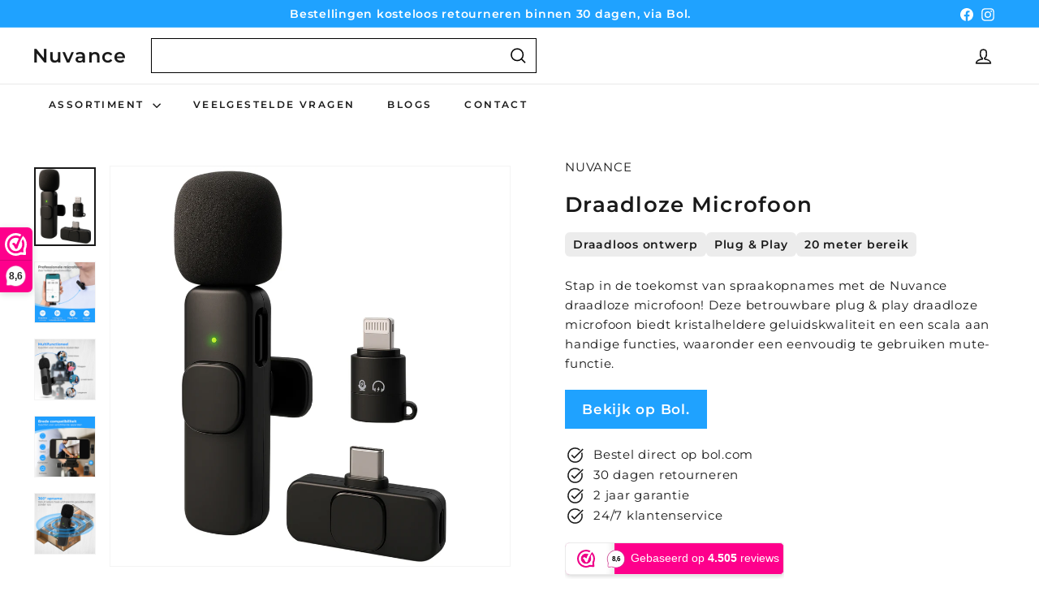

--- FILE ---
content_type: text/html; charset=utf-8
request_url: https://nuvance.nl/products/draadloze-microfoon
body_size: 29760
content:
<!doctype html>
<html class="no-js" lang="nl" dir="ltr">
  <head>
    <meta charset="utf-8">
    <meta http-equiv="X-UA-Compatible" content="IE=edge,chrome=1">
    <meta name="viewport" content="width=device-width,initial-scale=1">
    <meta name="theme-color" content="#1fa2ff">
    <link rel="canonical" href="https://nuvance.nl/products/draadloze-microfoon">
    <link rel="preconnect" href="https://fonts.shopifycdn.com" crossorigin>
    <link rel="dns-prefetch" href="https://ajax.googleapis.com">
    <link rel="dns-prefetch" href="https://maps.googleapis.com">
    <link rel="dns-prefetch" href="https://maps.gstatic.com"><link rel="shortcut icon" href="//nuvance.nl/cdn/shop/files/logo-huge_32x32.png?v=1657365450" type="image/png">
<title>Draadloze Microfoon &ndash; Nuvance</title>
<meta name="description" content="De voordelen van de Nuvance draadloze microfoon: Draadloze en storingsvrije audio: Geniet van heldere geluidsopname; Lavalier of dasspeld microfoon: Discreet en comfortabel te bevestigen; Compatibel met smartphones: Geschikt voor diverse apparaten; Plug &amp;amp; Play design: Direct klaar voor gebruik zonder installatie; I">
<meta property="og:site_name" content="Nuvance">
<meta property="og:url" content="https://nuvance.nl/products/draadloze-microfoon">
<meta property="og:title" content="Draadloze Microfoon">
<meta property="og:type" content="product">
<meta property="og:description" content="De voordelen van de Nuvance draadloze microfoon: Draadloze en storingsvrije audio: Geniet van heldere geluidsopname; Lavalier of dasspeld microfoon: Discreet en comfortabel te bevestigen; Compatibel met smartphones: Geschikt voor diverse apparaten; Plug &amp;amp; Play design: Direct klaar voor gebruik zonder installatie; I"><meta property="og:image" content="http://nuvance.nl/cdn/shop/files/Productlisting-_2_09f8bbd9-70f1-43c6-8bc5-203f77fc926a.jpg?v=1748337399">
  <meta property="og:image:secure_url" content="https://nuvance.nl/cdn/shop/files/Productlisting-_2_09f8bbd9-70f1-43c6-8bc5-203f77fc926a.jpg?v=1748337399">
  <meta property="og:image:width" content="1100">
  <meta property="og:image:height" content="1400"><meta name="twitter:site" content="@">
<meta name="twitter:card" content="summary_large_image">
<meta name="twitter:title" content="Draadloze Microfoon">
<meta name="twitter:description" content="De voordelen van de Nuvance draadloze microfoon: Draadloze en storingsvrije audio: Geniet van heldere geluidsopname; Lavalier of dasspeld microfoon: Discreet en comfortabel te bevestigen; Compatibel met smartphones: Geschikt voor diverse apparaten; Plug &amp;amp; Play design: Direct klaar voor gebruik zonder installatie; I">

<style data-shopify>@font-face {
  font-family: Montserrat;
  font-weight: 600;
  font-style: normal;
  font-display: swap;
  src: url("//nuvance.nl/cdn/fonts/montserrat/montserrat_n6.1326b3e84230700ef15b3a29fb520639977513e0.woff2") format("woff2"),
       url("//nuvance.nl/cdn/fonts/montserrat/montserrat_n6.652f051080eb14192330daceed8cd53dfdc5ead9.woff") format("woff");
}

  @font-face {
  font-family: Montserrat;
  font-weight: 400;
  font-style: normal;
  font-display: swap;
  src: url("//nuvance.nl/cdn/fonts/montserrat/montserrat_n4.81949fa0ac9fd2021e16436151e8eaa539321637.woff2") format("woff2"),
       url("//nuvance.nl/cdn/fonts/montserrat/montserrat_n4.a6c632ca7b62da89c3594789ba828388aac693fe.woff") format("woff");
}


  @font-face {
  font-family: Montserrat;
  font-weight: 600;
  font-style: normal;
  font-display: swap;
  src: url("//nuvance.nl/cdn/fonts/montserrat/montserrat_n6.1326b3e84230700ef15b3a29fb520639977513e0.woff2") format("woff2"),
       url("//nuvance.nl/cdn/fonts/montserrat/montserrat_n6.652f051080eb14192330daceed8cd53dfdc5ead9.woff") format("woff");
}

  @font-face {
  font-family: Montserrat;
  font-weight: 400;
  font-style: italic;
  font-display: swap;
  src: url("//nuvance.nl/cdn/fonts/montserrat/montserrat_i4.5a4ea298b4789e064f62a29aafc18d41f09ae59b.woff2") format("woff2"),
       url("//nuvance.nl/cdn/fonts/montserrat/montserrat_i4.072b5869c5e0ed5b9d2021e4c2af132e16681ad2.woff") format("woff");
}

  @font-face {
  font-family: Montserrat;
  font-weight: 600;
  font-style: italic;
  font-display: swap;
  src: url("//nuvance.nl/cdn/fonts/montserrat/montserrat_i6.e90155dd2f004112a61c0322d66d1f59dadfa84b.woff2") format("woff2"),
       url("//nuvance.nl/cdn/fonts/montserrat/montserrat_i6.41470518d8e9d7f1bcdd29a447c2397e5393943f.woff") format("woff");
}

</style><link href="//nuvance.nl/cdn/shop/t/22/assets/components.css?v=63877190926078503391757673643" rel="stylesheet" type="text/css" media="all" />

<style data-shopify>:root {
    --color-body: #ffffff;
    --color-body-alpha-005: rgba(255, 255, 255, 0.05);
    --color-body-dim: #f2f2f2;

    --color-border: #f4f4f4;

    --color-button-primary: #1fa2ff;
    --color-button-primary-light: #52b7ff;
    --color-button-primary-dim: #0597ff;
    --color-button-primary-text: #ffffff;

    --color-cart-dot: #1fa2ff;
    --color-cart-dot-text: #fff;

    --color-footer: #ffffff;
    --color-footer-border: #e8e8e1;
    --color-footer-text: #191919;

    --color-link: #191919;

    --color-modal-bg: rgba(15, 15, 15, 0.6);

    --color-nav: #ffffff;
    --color-nav-search: #ffffff;
    --color-nav-text: #191919;

    --color-price: #515151;

    --color-sale-tag: #1fa2ff;
    --color-sale-tag-text: #ffffff;

    --color-scheme-1-text: #191919;
    --color-scheme-1-bg: #ffffff;
    --color-scheme-2-text: #ffffff;
    --color-scheme-2-bg: #434343;
    --color-scheme-3-text: #ffffff;
    --color-scheme-3-bg: #1fa2ff;

    --color-text-body: #191919;
    --color-text-body-alpha-005: rgba(25, 25, 25, 0.05);
    --color-text-body-alpha-008: rgba(25, 25, 25, 0.08);
    --color-text-savings: #ba4444;

    --color-toolbar: #1fa2ff;
    --color-toolbar-text: #ffffff;

    --url-ico-select: url(//nuvance.nl/cdn/shop/t/22/assets/ico-select.svg);
    --url-swirl-svg: url(//nuvance.nl/cdn/shop/t/22/assets/swirl.svg);

    --header-padding-bottom: 0;

    --page-top-padding: 35px;
    --page-narrow: 780px;
    --page-width-padding: 40px;
    --grid-gutter: 22px;
    --index-section-padding: 60px;
    --section-header-bottom: 40px;
    --collapsible-icon-width: 12px;

    --size-chart-margin: 30px 0;
    --size-chart-icon-margin: 5px;

    --newsletter-reminder-padding: 20px 30px 20px 25px;

    --text-frame-margin: 10px;

    /*Shop Pay Installments*/
    --color-body-text: #191919;
    --color-body: #ffffff;
    --color-bg: #ffffff;

    --type-header-primary: Montserrat;
    --type-header-fallback: sans-serif;
    --type-header-size: 30px;
    --type-header-weight: 600;
    --type-header-line-height: 1.1;
    --type-header-spacing: 0.05em;

    
      --type-header-transform: none;
    

    --type-base-primary:Montserrat;
    --type-base-fallback:sans-serif;
    --type-base-size: 15px;
    --type-base-weight: 400;
    --type-base-spacing: 0.05em;
    --type-base-line-height: 1.6;

    --color-small-image-bg: #ffffff;
    --color-small-image-bg-dark: #f7f7f7;
    --color-large-image-bg: #0f0f0f;
    --color-large-image-bg-light: #303030;

    --icon-stroke-width: 4px;
    --icon-stroke-line-join: round;

    
      --button-radius: 0;
      --button-padding: 11px 20px;
    

    
      --roundness: 0;
    

    
      --grid-thickness: 0;
    

    --product-tile-margin: 10%;
    --collection-tile-margin: 15%;

    --swatch-size: 40px;

    
      --swatch-border-radius: 50%;
    
  }

  @media screen and (max-width: 768px) {
    :root {
      --page-top-padding: 15px;
      --page-narrow: 330px;
      --page-width-padding: 17px;
      --grid-gutter: 16px;
      --index-section-padding: 40px;
      --section-header-bottom: 25px;
      --collapsible-icon-width: 10px;
      --text-frame-margin: 7px;
      --type-base-size: 13px;

      
        --roundness: 0;
        --button-padding: 9px 17px;
      
    }
  }</style><link href="//nuvance.nl/cdn/shop/t/22/assets/overrides.css?v=22777653670148856341738147192" rel="stylesheet" type="text/css" media="all" />
<style data-shopify>:root {
        --product-grid-padding: 12px;
      }</style><script async crossorigin fetchpriority="high" src="/cdn/shopifycloud/importmap-polyfill/es-modules-shim.2.4.0.js"></script>
<script>
      document.documentElement.className = document.documentElement.className.replace('no-js', 'js');

      window.theme = window.theme || {};

      theme.settings = {
        themeName: 'Expanse',
        themeVersion: '6.1.0', // x-release-please-version
      };
    </script><script type="importmap">
{
  "imports": {
    "@archetype-themes/custom-elements/base-media": "//nuvance.nl/cdn/shop/t/22/assets/base-media.js?v=180215418933095669231738147191",
    "@archetype-themes/custom-elements/disclosure": "//nuvance.nl/cdn/shop/t/22/assets/disclosure.js?v=182459945533096787091738147191",
    "@archetype-themes/custom-elements/header-search": "//nuvance.nl/cdn/shop/t/22/assets/header-search.js?v=14790263600647437351738147192",
    "@archetype-themes/custom-elements/product-recommendations": "//nuvance.nl/cdn/shop/t/22/assets/product-recommendations.js?v=76410797257285949611738147193",
    "@archetype-themes/custom-elements/swatches": "//nuvance.nl/cdn/shop/t/22/assets/swatches.js?v=115748111205220542111738147193",
    "@archetype-themes/custom-elements/theme-element": "//nuvance.nl/cdn/shop/t/22/assets/theme-element.js?v=23783870107938227301738147194",
    "@archetype-themes/modules/cart-form": "//nuvance.nl/cdn/shop/t/22/assets/cart-form.js?v=112467115607385685851738147191",
    "@archetype-themes/modules/clone-footer": "//nuvance.nl/cdn/shop/t/22/assets/clone-footer.js?v=65189253863211222311738147191",
    "@archetype-themes/modules/collection-sidebar": "//nuvance.nl/cdn/shop/t/22/assets/collection-sidebar.js?v=1325888889692973131738147191",
    "@archetype-themes/modules/drawers": "//nuvance.nl/cdn/shop/t/22/assets/drawers.js?v=133655453772475736011738147191",
    "@archetype-themes/modules/modal": "//nuvance.nl/cdn/shop/t/22/assets/modal.js?v=158707362359803246971738147192",
    "@archetype-themes/modules/nav-dropdown": "//nuvance.nl/cdn/shop/t/22/assets/nav-dropdown.js?v=161891049847192907061738147192",
    "@archetype-themes/modules/photoswipe": "//nuvance.nl/cdn/shop/t/22/assets/photoswipe.js?v=26893319410327140681738147192",
    "@archetype-themes/modules/slideshow": "//nuvance.nl/cdn/shop/t/22/assets/slideshow.js?v=126977017077271715931738147193",
    "@archetype-themes/utils/a11y": "//nuvance.nl/cdn/shop/t/22/assets/a11y.js?v=42141139595583154601738147191",
    "@archetype-themes/utils/ajax-renderer": "//nuvance.nl/cdn/shop/t/22/assets/ajax-renderer.js?v=17957378971572593961738147191",
    "@archetype-themes/utils/currency": "//nuvance.nl/cdn/shop/t/22/assets/currency.js?v=93335643952206747231738147191",
    "@archetype-themes/utils/events": "//nuvance.nl/cdn/shop/t/22/assets/events.js?v=41484686344495800011738147192",
    "@archetype-themes/utils/product-loader": "//nuvance.nl/cdn/shop/t/22/assets/product-loader.js?v=71947287259713254281738147192",
    "@archetype-themes/utils/resource-loader": "//nuvance.nl/cdn/shop/t/22/assets/resource-loader.js?v=81301169148003274841738147193",
    "@archetype-themes/utils/storage": "//nuvance.nl/cdn/shop/t/22/assets/storage.js?v=165714144265540632071738147193",
    "@archetype-themes/utils/theme-editor-event-handler-mixin": "//nuvance.nl/cdn/shop/t/22/assets/theme-editor-event-handler-mixin.js?v=114462069356338668731738147194",
    "@archetype-themes/utils/utils": "//nuvance.nl/cdn/shop/t/22/assets/utils.js?v=117964846174238173191738147194",
    "@archetype-themes/vendors/flickity": "//nuvance.nl/cdn/shop/t/22/assets/flickity.js?v=180040601754775719741738147192",
    "@archetype-themes/vendors/flickity-fade": "//nuvance.nl/cdn/shop/t/22/assets/flickity-fade.js?v=7618156608010510071738147192",
    "@archetype-themes/vendors/in-view": "//nuvance.nl/cdn/shop/t/22/assets/in-view.js?v=158303221847540477331738147192",
    "@archetype-themes/vendors/photoswipe-ui-default.min": "//nuvance.nl/cdn/shop/t/22/assets/photoswipe-ui-default.min.js?v=153569421128418950921738147192",
    "@archetype-themes/vendors/photoswipe.min": "//nuvance.nl/cdn/shop/t/22/assets/photoswipe.min.js?v=159595140210348923361738147192",
    "components/add-to-cart": "//nuvance.nl/cdn/shop/t/22/assets/add-to-cart.js?v=157761415605003885381738147191",
    "components/announcement-bar": "//nuvance.nl/cdn/shop/t/22/assets/announcement-bar.js?v=121029201872210647121738147191",
    "components/block-buy-buttons": "//nuvance.nl/cdn/shop/t/22/assets/block-buy-buttons.js?v=56380689241029412871738147191",
    "components/block-price": "//nuvance.nl/cdn/shop/t/22/assets/block-price.js?v=174793000406617112591738147191",
    "components/block-variant-picker": "//nuvance.nl/cdn/shop/t/22/assets/block-variant-picker.js?v=100675464509634971691738147191",
    "components/cart-note": "//nuvance.nl/cdn/shop/t/22/assets/cart-note.js?v=56198602689862001351738147191",
    "components/close-cart": "//nuvance.nl/cdn/shop/t/22/assets/close-cart.js?v=122851508247342011791738147191",
    "components/collapsible": "//nuvance.nl/cdn/shop/t/22/assets/collapsible.js?v=177773173634684916621738147191",
    "components/collection-mobile-filters": "//nuvance.nl/cdn/shop/t/22/assets/collection-mobile-filters.js?v=141085733159431533581738147191",
    "components/gift-card-recipient-form": "//nuvance.nl/cdn/shop/t/22/assets/gift-card-recipient-form.js?v=25114532869471163621738147192",
    "components/header-cart-drawer": "//nuvance.nl/cdn/shop/t/22/assets/header-cart-drawer.js?v=10438076937880405391738147192",
    "components/header-drawer": "//nuvance.nl/cdn/shop/t/22/assets/header-drawer.js?v=12194218155632391321738147192",
    "components/header-mobile-nav": "//nuvance.nl/cdn/shop/t/22/assets/header-mobile-nav.js?v=77324086688366174111738147192",
    "components/header-nav": "//nuvance.nl/cdn/shop/t/22/assets/header-nav.js?v=134448756228213604281738147192",
    "components/item-grid": "//nuvance.nl/cdn/shop/t/22/assets/item-grid.js?v=109905781791598941741738147192",
    "components/map": "//nuvance.nl/cdn/shop/t/22/assets/map.js?v=113321260895345124881738147192",
    "components/model-media": "//nuvance.nl/cdn/shop/t/22/assets/model-media.js?v=72293555598817173731738147192",
    "components/newsletter-reminder": "//nuvance.nl/cdn/shop/t/22/assets/newsletter-reminder.js?v=35744343425145152751738147192",
    "components/parallax-image": "//nuvance.nl/cdn/shop/t/22/assets/parallax-image.js?v=59188309605188605141738147192",
    "components/predictive-search": "//nuvance.nl/cdn/shop/t/22/assets/predictive-search.js?v=165210660372665716981738147192",
    "components/price-range": "//nuvance.nl/cdn/shop/t/22/assets/price-range.js?v=87243038936141742371738147192",
    "components/product-images": "//nuvance.nl/cdn/shop/t/22/assets/product-images.js?v=101208797313625026491738147192",
    "components/product-inventory": "//nuvance.nl/cdn/shop/t/22/assets/product-inventory.js?v=69607211263097186841738147192",
    "components/quantity-selector": "//nuvance.nl/cdn/shop/t/22/assets/quantity-selector.js?v=29811676615099985201738147193",
    "components/quick-add": "//nuvance.nl/cdn/shop/t/22/assets/quick-add.js?v=112070224713420499361738147193",
    "components/quick-shop": "//nuvance.nl/cdn/shop/t/22/assets/quick-shop.js?v=169214600794817870211738147193",
    "components/rte": "//nuvance.nl/cdn/shop/t/22/assets/rte.js?v=175428553801475883871738147193",
    "components/section-advanced-accordion": "//nuvance.nl/cdn/shop/t/22/assets/section-advanced-accordion.js?v=172994900201510659141738147193",
    "components/section-age-verification-popup": "//nuvance.nl/cdn/shop/t/22/assets/section-age-verification-popup.js?v=133696332194319723851738147193",
    "components/section-background-image-text": "//nuvance.nl/cdn/shop/t/22/assets/section-background-image-text.js?v=21722524035606903071738147193",
    "components/section-collection-header": "//nuvance.nl/cdn/shop/t/22/assets/section-collection-header.js?v=38468508189529151931738147193",
    "components/section-countdown": "//nuvance.nl/cdn/shop/t/22/assets/section-countdown.js?v=75237863181774550081738147193",
    "components/section-footer": "//nuvance.nl/cdn/shop/t/22/assets/section-footer.js?v=148713697742347807881738147193",
    "components/section-header": "//nuvance.nl/cdn/shop/t/22/assets/section-header.js?v=146891184291599232001738147193",
    "components/section-hotspots": "//nuvance.nl/cdn/shop/t/22/assets/section-hotspots.js?v=123038301200020945031738147193",
    "components/section-image-compare": "//nuvance.nl/cdn/shop/t/22/assets/section-image-compare.js?v=84708806597935999591738147193",
    "components/section-main-addresses": "//nuvance.nl/cdn/shop/t/22/assets/section-main-addresses.js?v=38269558316828166111738147193",
    "components/section-main-cart": "//nuvance.nl/cdn/shop/t/22/assets/section-main-cart.js?v=104282612614769570861738147193",
    "components/section-main-login": "//nuvance.nl/cdn/shop/t/22/assets/section-main-login.js?v=141583384861984065451738147193",
    "components/section-more-products-vendor": "//nuvance.nl/cdn/shop/t/22/assets/section-more-products-vendor.js?v=139037179476081649891738147193",
    "components/section-newsletter-popup": "//nuvance.nl/cdn/shop/t/22/assets/section-newsletter-popup.js?v=14748164573072822331738147193",
    "components/section-password-header": "//nuvance.nl/cdn/shop/t/22/assets/section-password-header.js?v=180461259096248157561738147193",
    "components/section-recently-viewed": "//nuvance.nl/cdn/shop/t/22/assets/section-recently-viewed.js?v=55908193119123770971738147193",
    "components/section-testimonials": "//nuvance.nl/cdn/shop/t/22/assets/section-testimonials.js?v=1105492954700041671738147193",
    "components/store-availability": "//nuvance.nl/cdn/shop/t/22/assets/store-availability.js?v=3599424513449990531738147193",
    "components/theme-editor": "//nuvance.nl/cdn/shop/t/22/assets/theme-editor.js?v=7962243367912863361738147194",
    "components/toggle-cart": "//nuvance.nl/cdn/shop/t/22/assets/toggle-cart.js?v=38431333347854231931738147194",
    "components/toggle-menu": "//nuvance.nl/cdn/shop/t/22/assets/toggle-menu.js?v=184417730195572818991738147194",
    "components/toggle-search": "//nuvance.nl/cdn/shop/t/22/assets/toggle-search.js?v=152152935064256525541738147194",
    "components/tool-tip": "//nuvance.nl/cdn/shop/t/22/assets/tool-tip.js?v=111952048857288946281738147194",
    "components/tool-tip-trigger": "//nuvance.nl/cdn/shop/t/22/assets/tool-tip-trigger.js?v=51579085798980736711738147194",
    "components/variant-sku": "//nuvance.nl/cdn/shop/t/22/assets/variant-sku.js?v=181636493864733257641738147194",
    "components/video-media": "//nuvance.nl/cdn/shop/t/22/assets/video-media.js?v=117747228584985477391738147194",
    "nouislider": "//nuvance.nl/cdn/shop/t/22/assets/nouislider.js?v=100438778919154896961738147192"
  }
}
</script>
<script>
  if (!(HTMLScriptElement.supports && HTMLScriptElement.supports('importmap'))) {
    const el = document.createElement('script')
    el.async = true
    el.src = "//nuvance.nl/cdn/shop/t/22/assets/es-module-shims.min.js?v=3197203922110785981738147192"
    document.head.appendChild(el)
  }
</script>

<script type="module" src="//nuvance.nl/cdn/shop/t/22/assets/is-land.min.js?v=92343381495565747271738147192"></script>



<script type="module">
  try {
    const importMap = document.querySelector('script[type="importmap"]')
    const importMapJson = JSON.parse(importMap.textContent)
    const importMapModules = Object.values(importMapJson.imports)
    for (let i = 0; i < importMapModules.length; i++) {
      const link = document.createElement('link')
      link.rel = 'modulepreload'
      link.href = importMapModules[i]
      document.head.appendChild(link)
    }
  } catch (e) {
    console.error(e)
  }
</script>

<script>window.performance && window.performance.mark && window.performance.mark('shopify.content_for_header.start');</script><meta name="google-site-verification" content="9pa544TJE0Om3obSVh0PDxefnIGvW291V7H4LUXn310">
<meta id="shopify-digital-wallet" name="shopify-digital-wallet" content="/57873105055/digital_wallets/dialog">
<meta name="shopify-checkout-api-token" content="01073be21a7d7cbe077b3888d561b6ed">
<meta id="in-context-paypal-metadata" data-shop-id="57873105055" data-venmo-supported="false" data-environment="production" data-locale="nl_NL" data-paypal-v4="true" data-currency="EUR">
<link rel="alternate" hreflang="x-default" href="https://nuvance.nl/products/draadloze-microfoon">
<link rel="alternate" hreflang="nl" href="https://nuvance.nl/products/draadloze-microfoon">
<link rel="alternate" hreflang="nl-DE" href="https://nuvance.de/products/draadloze-microfoon">
<link rel="alternate" hreflang="nl-AT" href="https://nuvance.de/products/draadloze-microfoon">
<link rel="alternate" hreflang="nl-BE" href="https://nuvance.be/products/draadloze-microfoon">
<link rel="alternate" hreflang="nl-FR" href="https://nuvance.eu/products/draadloze-microfoon">
<link rel="alternate" hreflang="nl-ES" href="https://nuvance.eu/products/draadloze-microfoon">
<link rel="alternate" type="application/json+oembed" href="https://nuvance.nl/products/draadloze-microfoon.oembed">
<script async="async" src="/checkouts/internal/preloads.js?locale=nl-NL"></script>
<link rel="preconnect" href="https://shop.app" crossorigin="anonymous">
<script async="async" src="https://shop.app/checkouts/internal/preloads.js?locale=nl-NL&shop_id=57873105055" crossorigin="anonymous"></script>
<script id="apple-pay-shop-capabilities" type="application/json">{"shopId":57873105055,"countryCode":"NL","currencyCode":"EUR","merchantCapabilities":["supports3DS"],"merchantId":"gid:\/\/shopify\/Shop\/57873105055","merchantName":"Nuvance","requiredBillingContactFields":["postalAddress","email","phone"],"requiredShippingContactFields":["postalAddress","email","phone"],"shippingType":"shipping","supportedNetworks":["visa","maestro","masterCard","amex"],"total":{"type":"pending","label":"Nuvance","amount":"1.00"},"shopifyPaymentsEnabled":true,"supportsSubscriptions":true}</script>
<script id="shopify-features" type="application/json">{"accessToken":"01073be21a7d7cbe077b3888d561b6ed","betas":["rich-media-storefront-analytics"],"domain":"nuvance.nl","predictiveSearch":true,"shopId":57873105055,"locale":"nl"}</script>
<script>var Shopify = Shopify || {};
Shopify.shop = "the-life-style-goods.myshopify.com";
Shopify.locale = "nl";
Shopify.currency = {"active":"EUR","rate":"1.0"};
Shopify.country = "NL";
Shopify.theme = {"name":"GOOD THEME | NUVANCE WEBSHOP NEW","id":175608365388,"schema_name":"Expanse","schema_version":"6.1.0","theme_store_id":902,"role":"main"};
Shopify.theme.handle = "null";
Shopify.theme.style = {"id":null,"handle":null};
Shopify.cdnHost = "nuvance.nl/cdn";
Shopify.routes = Shopify.routes || {};
Shopify.routes.root = "/";</script>
<script type="module">!function(o){(o.Shopify=o.Shopify||{}).modules=!0}(window);</script>
<script>!function(o){function n(){var o=[];function n(){o.push(Array.prototype.slice.apply(arguments))}return n.q=o,n}var t=o.Shopify=o.Shopify||{};t.loadFeatures=n(),t.autoloadFeatures=n()}(window);</script>
<script>
  window.ShopifyPay = window.ShopifyPay || {};
  window.ShopifyPay.apiHost = "shop.app\/pay";
  window.ShopifyPay.redirectState = null;
</script>
<script id="shop-js-analytics" type="application/json">{"pageType":"product"}</script>
<script defer="defer" async type="module" src="//nuvance.nl/cdn/shopifycloud/shop-js/modules/v2/client.init-shop-cart-sync_CwGft62q.nl.esm.js"></script>
<script defer="defer" async type="module" src="//nuvance.nl/cdn/shopifycloud/shop-js/modules/v2/chunk.common_BAeYDmFP.esm.js"></script>
<script defer="defer" async type="module" src="//nuvance.nl/cdn/shopifycloud/shop-js/modules/v2/chunk.modal_B9qqLDBC.esm.js"></script>
<script type="module">
  await import("//nuvance.nl/cdn/shopifycloud/shop-js/modules/v2/client.init-shop-cart-sync_CwGft62q.nl.esm.js");
await import("//nuvance.nl/cdn/shopifycloud/shop-js/modules/v2/chunk.common_BAeYDmFP.esm.js");
await import("//nuvance.nl/cdn/shopifycloud/shop-js/modules/v2/chunk.modal_B9qqLDBC.esm.js");

  window.Shopify.SignInWithShop?.initShopCartSync?.({"fedCMEnabled":true,"windoidEnabled":true});

</script>
<script>
  window.Shopify = window.Shopify || {};
  if (!window.Shopify.featureAssets) window.Shopify.featureAssets = {};
  window.Shopify.featureAssets['shop-js'] = {"shop-cart-sync":["modules/v2/client.shop-cart-sync_DYxNzuQz.nl.esm.js","modules/v2/chunk.common_BAeYDmFP.esm.js","modules/v2/chunk.modal_B9qqLDBC.esm.js"],"init-fed-cm":["modules/v2/client.init-fed-cm_CjDsDcAw.nl.esm.js","modules/v2/chunk.common_BAeYDmFP.esm.js","modules/v2/chunk.modal_B9qqLDBC.esm.js"],"shop-cash-offers":["modules/v2/client.shop-cash-offers_ClkbB2SN.nl.esm.js","modules/v2/chunk.common_BAeYDmFP.esm.js","modules/v2/chunk.modal_B9qqLDBC.esm.js"],"shop-login-button":["modules/v2/client.shop-login-button_WLp3fA_k.nl.esm.js","modules/v2/chunk.common_BAeYDmFP.esm.js","modules/v2/chunk.modal_B9qqLDBC.esm.js"],"pay-button":["modules/v2/client.pay-button_CMzcDx7A.nl.esm.js","modules/v2/chunk.common_BAeYDmFP.esm.js","modules/v2/chunk.modal_B9qqLDBC.esm.js"],"shop-button":["modules/v2/client.shop-button_C5HrfeZa.nl.esm.js","modules/v2/chunk.common_BAeYDmFP.esm.js","modules/v2/chunk.modal_B9qqLDBC.esm.js"],"avatar":["modules/v2/client.avatar_BTnouDA3.nl.esm.js"],"init-windoid":["modules/v2/client.init-windoid_BPUgzmVN.nl.esm.js","modules/v2/chunk.common_BAeYDmFP.esm.js","modules/v2/chunk.modal_B9qqLDBC.esm.js"],"init-shop-for-new-customer-accounts":["modules/v2/client.init-shop-for-new-customer-accounts_C_53TFWp.nl.esm.js","modules/v2/client.shop-login-button_WLp3fA_k.nl.esm.js","modules/v2/chunk.common_BAeYDmFP.esm.js","modules/v2/chunk.modal_B9qqLDBC.esm.js"],"init-shop-email-lookup-coordinator":["modules/v2/client.init-shop-email-lookup-coordinator_BuZJWlrC.nl.esm.js","modules/v2/chunk.common_BAeYDmFP.esm.js","modules/v2/chunk.modal_B9qqLDBC.esm.js"],"init-shop-cart-sync":["modules/v2/client.init-shop-cart-sync_CwGft62q.nl.esm.js","modules/v2/chunk.common_BAeYDmFP.esm.js","modules/v2/chunk.modal_B9qqLDBC.esm.js"],"shop-toast-manager":["modules/v2/client.shop-toast-manager_3XRE_uEZ.nl.esm.js","modules/v2/chunk.common_BAeYDmFP.esm.js","modules/v2/chunk.modal_B9qqLDBC.esm.js"],"init-customer-accounts":["modules/v2/client.init-customer-accounts_DmSKRkZb.nl.esm.js","modules/v2/client.shop-login-button_WLp3fA_k.nl.esm.js","modules/v2/chunk.common_BAeYDmFP.esm.js","modules/v2/chunk.modal_B9qqLDBC.esm.js"],"init-customer-accounts-sign-up":["modules/v2/client.init-customer-accounts-sign-up_CeYkBAph.nl.esm.js","modules/v2/client.shop-login-button_WLp3fA_k.nl.esm.js","modules/v2/chunk.common_BAeYDmFP.esm.js","modules/v2/chunk.modal_B9qqLDBC.esm.js"],"shop-follow-button":["modules/v2/client.shop-follow-button_EFIbvYjS.nl.esm.js","modules/v2/chunk.common_BAeYDmFP.esm.js","modules/v2/chunk.modal_B9qqLDBC.esm.js"],"checkout-modal":["modules/v2/client.checkout-modal_D8HUqXhX.nl.esm.js","modules/v2/chunk.common_BAeYDmFP.esm.js","modules/v2/chunk.modal_B9qqLDBC.esm.js"],"shop-login":["modules/v2/client.shop-login_BUSqPzuV.nl.esm.js","modules/v2/chunk.common_BAeYDmFP.esm.js","modules/v2/chunk.modal_B9qqLDBC.esm.js"],"lead-capture":["modules/v2/client.lead-capture_CFcRSnZi.nl.esm.js","modules/v2/chunk.common_BAeYDmFP.esm.js","modules/v2/chunk.modal_B9qqLDBC.esm.js"],"payment-terms":["modules/v2/client.payment-terms_DBKgFsWx.nl.esm.js","modules/v2/chunk.common_BAeYDmFP.esm.js","modules/v2/chunk.modal_B9qqLDBC.esm.js"]};
</script>
<script>(function() {
  var isLoaded = false;
  function asyncLoad() {
    if (isLoaded) return;
    isLoaded = true;
    var urls = ["https:\/\/ecommplugins-scripts.trustpilot.com\/v2.1\/js\/header.min.js?settings=eyJrZXkiOiJid0E1RUZPOHFJNU9ka3REIiwicyI6Im5vbmUifQ==\u0026shop=the-life-style-goods.myshopify.com","https:\/\/ecommplugins-trustboxsettings.trustpilot.com\/the-life-style-goods.myshopify.com.js?settings=1678972782786\u0026shop=the-life-style-goods.myshopify.com","https:\/\/widget.trustpilot.com\/bootstrap\/v5\/tp.widget.sync.bootstrap.min.js?shop=the-life-style-goods.myshopify.com","https:\/\/widget.trustpilot.com\/bootstrap\/v5\/tp.widget.sync.bootstrap.min.js?shop=the-life-style-goods.myshopify.com","https:\/\/widget.trustpilot.com\/bootstrap\/v5\/tp.widget.sync.bootstrap.min.js?shop=the-life-style-goods.myshopify.com","https:\/\/cdn.weglot.com\/weglot_script_tag.js?shop=the-life-style-goods.myshopify.com","https:\/\/cdn.shopify.com\/s\/files\/1\/0578\/7310\/5055\/t\/9\/assets\/postscript-sdk.js?v=1676491702\u0026shopId=253493\u0026shop=the-life-style-goods.myshopify.com","https:\/\/nuvance.nl\/apps\/giraffly-trust\/trust-worker-4f7134c2e67577db51ec4966d8fbd904deab5bee.js?v=20230308211320\u0026shop=the-life-style-goods.myshopify.com"];
    for (var i = 0; i < urls.length; i++) {
      var s = document.createElement('script');
      s.type = 'text/javascript';
      s.async = true;
      s.src = urls[i];
      var x = document.getElementsByTagName('script')[0];
      x.parentNode.insertBefore(s, x);
    }
  };
  if(window.attachEvent) {
    window.attachEvent('onload', asyncLoad);
  } else {
    window.addEventListener('load', asyncLoad, false);
  }
})();</script>
<script id="__st">var __st={"a":57873105055,"offset":3600,"reqid":"ef7e1108-09f4-4f8e-a380-f71aefb79295-1769217544","pageurl":"nuvance.nl\/products\/draadloze-microfoon","u":"e098a73a98a1","p":"product","rtyp":"product","rid":8354164080972};</script>
<script>window.ShopifyPaypalV4VisibilityTracking = true;</script>
<script id="captcha-bootstrap">!function(){'use strict';const t='contact',e='account',n='new_comment',o=[[t,t],['blogs',n],['comments',n],[t,'customer']],c=[[e,'customer_login'],[e,'guest_login'],[e,'recover_customer_password'],[e,'create_customer']],r=t=>t.map((([t,e])=>`form[action*='/${t}']:not([data-nocaptcha='true']) input[name='form_type'][value='${e}']`)).join(','),a=t=>()=>t?[...document.querySelectorAll(t)].map((t=>t.form)):[];function s(){const t=[...o],e=r(t);return a(e)}const i='password',u='form_key',d=['recaptcha-v3-token','g-recaptcha-response','h-captcha-response',i],f=()=>{try{return window.sessionStorage}catch{return}},m='__shopify_v',_=t=>t.elements[u];function p(t,e,n=!1){try{const o=window.sessionStorage,c=JSON.parse(o.getItem(e)),{data:r}=function(t){const{data:e,action:n}=t;return t[m]||n?{data:e,action:n}:{data:t,action:n}}(c);for(const[e,n]of Object.entries(r))t.elements[e]&&(t.elements[e].value=n);n&&o.removeItem(e)}catch(o){console.error('form repopulation failed',{error:o})}}const l='form_type',E='cptcha';function T(t){t.dataset[E]=!0}const w=window,h=w.document,L='Shopify',v='ce_forms',y='captcha';let A=!1;((t,e)=>{const n=(g='f06e6c50-85a8-45c8-87d0-21a2b65856fe',I='https://cdn.shopify.com/shopifycloud/storefront-forms-hcaptcha/ce_storefront_forms_captcha_hcaptcha.v1.5.2.iife.js',D={infoText:'Beschermd door hCaptcha',privacyText:'Privacy',termsText:'Voorwaarden'},(t,e,n)=>{const o=w[L][v],c=o.bindForm;if(c)return c(t,g,e,D).then(n);var r;o.q.push([[t,g,e,D],n]),r=I,A||(h.body.append(Object.assign(h.createElement('script'),{id:'captcha-provider',async:!0,src:r})),A=!0)});var g,I,D;w[L]=w[L]||{},w[L][v]=w[L][v]||{},w[L][v].q=[],w[L][y]=w[L][y]||{},w[L][y].protect=function(t,e){n(t,void 0,e),T(t)},Object.freeze(w[L][y]),function(t,e,n,w,h,L){const[v,y,A,g]=function(t,e,n){const i=e?o:[],u=t?c:[],d=[...i,...u],f=r(d),m=r(i),_=r(d.filter((([t,e])=>n.includes(e))));return[a(f),a(m),a(_),s()]}(w,h,L),I=t=>{const e=t.target;return e instanceof HTMLFormElement?e:e&&e.form},D=t=>v().includes(t);t.addEventListener('submit',(t=>{const e=I(t);if(!e)return;const n=D(e)&&!e.dataset.hcaptchaBound&&!e.dataset.recaptchaBound,o=_(e),c=g().includes(e)&&(!o||!o.value);(n||c)&&t.preventDefault(),c&&!n&&(function(t){try{if(!f())return;!function(t){const e=f();if(!e)return;const n=_(t);if(!n)return;const o=n.value;o&&e.removeItem(o)}(t);const e=Array.from(Array(32),(()=>Math.random().toString(36)[2])).join('');!function(t,e){_(t)||t.append(Object.assign(document.createElement('input'),{type:'hidden',name:u})),t.elements[u].value=e}(t,e),function(t,e){const n=f();if(!n)return;const o=[...t.querySelectorAll(`input[type='${i}']`)].map((({name:t})=>t)),c=[...d,...o],r={};for(const[a,s]of new FormData(t).entries())c.includes(a)||(r[a]=s);n.setItem(e,JSON.stringify({[m]:1,action:t.action,data:r}))}(t,e)}catch(e){console.error('failed to persist form',e)}}(e),e.submit())}));const S=(t,e)=>{t&&!t.dataset[E]&&(n(t,e.some((e=>e===t))),T(t))};for(const o of['focusin','change'])t.addEventListener(o,(t=>{const e=I(t);D(e)&&S(e,y())}));const B=e.get('form_key'),M=e.get(l),P=B&&M;t.addEventListener('DOMContentLoaded',(()=>{const t=y();if(P)for(const e of t)e.elements[l].value===M&&p(e,B);[...new Set([...A(),...v().filter((t=>'true'===t.dataset.shopifyCaptcha))])].forEach((e=>S(e,t)))}))}(h,new URLSearchParams(w.location.search),n,t,e,['guest_login'])})(!0,!0)}();</script>
<script integrity="sha256-4kQ18oKyAcykRKYeNunJcIwy7WH5gtpwJnB7kiuLZ1E=" data-source-attribution="shopify.loadfeatures" defer="defer" src="//nuvance.nl/cdn/shopifycloud/storefront/assets/storefront/load_feature-a0a9edcb.js" crossorigin="anonymous"></script>
<script crossorigin="anonymous" defer="defer" src="//nuvance.nl/cdn/shopifycloud/storefront/assets/shopify_pay/storefront-65b4c6d7.js?v=20250812"></script>
<script data-source-attribution="shopify.dynamic_checkout.dynamic.init">var Shopify=Shopify||{};Shopify.PaymentButton=Shopify.PaymentButton||{isStorefrontPortableWallets:!0,init:function(){window.Shopify.PaymentButton.init=function(){};var t=document.createElement("script");t.src="https://nuvance.nl/cdn/shopifycloud/portable-wallets/latest/portable-wallets.nl.js",t.type="module",document.head.appendChild(t)}};
</script>
<script data-source-attribution="shopify.dynamic_checkout.buyer_consent">
  function portableWalletsHideBuyerConsent(e){var t=document.getElementById("shopify-buyer-consent"),n=document.getElementById("shopify-subscription-policy-button");t&&n&&(t.classList.add("hidden"),t.setAttribute("aria-hidden","true"),n.removeEventListener("click",e))}function portableWalletsShowBuyerConsent(e){var t=document.getElementById("shopify-buyer-consent"),n=document.getElementById("shopify-subscription-policy-button");t&&n&&(t.classList.remove("hidden"),t.removeAttribute("aria-hidden"),n.addEventListener("click",e))}window.Shopify?.PaymentButton&&(window.Shopify.PaymentButton.hideBuyerConsent=portableWalletsHideBuyerConsent,window.Shopify.PaymentButton.showBuyerConsent=portableWalletsShowBuyerConsent);
</script>
<script data-source-attribution="shopify.dynamic_checkout.cart.bootstrap">document.addEventListener("DOMContentLoaded",(function(){function t(){return document.querySelector("shopify-accelerated-checkout-cart, shopify-accelerated-checkout")}if(t())Shopify.PaymentButton.init();else{new MutationObserver((function(e,n){t()&&(Shopify.PaymentButton.init(),n.disconnect())})).observe(document.body,{childList:!0,subtree:!0})}}));
</script>
<script id='scb4127' type='text/javascript' async='' src='https://nuvance.nl/cdn/shopifycloud/privacy-banner/storefront-banner.js'></script><link id="shopify-accelerated-checkout-styles" rel="stylesheet" media="screen" href="https://nuvance.nl/cdn/shopifycloud/portable-wallets/latest/accelerated-checkout-backwards-compat.css" crossorigin="anonymous">
<style id="shopify-accelerated-checkout-cart">
        #shopify-buyer-consent {
  margin-top: 1em;
  display: inline-block;
  width: 100%;
}

#shopify-buyer-consent.hidden {
  display: none;
}

#shopify-subscription-policy-button {
  background: none;
  border: none;
  padding: 0;
  text-decoration: underline;
  font-size: inherit;
  cursor: pointer;
}

#shopify-subscription-policy-button::before {
  box-shadow: none;
}

      </style>

<script>window.performance && window.performance.mark && window.performance.mark('shopify.content_for_header.end');</script>

    <script src="//nuvance.nl/cdn/shop/t/22/assets/theme.js?v=113616480651186619411738147194" defer="defer"></script>
  <!-- BEGIN app block: shopify://apps/klaviyo-email-marketing-sms/blocks/klaviyo-onsite-embed/2632fe16-c075-4321-a88b-50b567f42507 -->












  <script async src="https://static.klaviyo.com/onsite/js/VtvQ7t/klaviyo.js?company_id=VtvQ7t"></script>
  <script>!function(){if(!window.klaviyo){window._klOnsite=window._klOnsite||[];try{window.klaviyo=new Proxy({},{get:function(n,i){return"push"===i?function(){var n;(n=window._klOnsite).push.apply(n,arguments)}:function(){for(var n=arguments.length,o=new Array(n),w=0;w<n;w++)o[w]=arguments[w];var t="function"==typeof o[o.length-1]?o.pop():void 0,e=new Promise((function(n){window._klOnsite.push([i].concat(o,[function(i){t&&t(i),n(i)}]))}));return e}}})}catch(n){window.klaviyo=window.klaviyo||[],window.klaviyo.push=function(){var n;(n=window._klOnsite).push.apply(n,arguments)}}}}();</script>

  
    <script id="viewed_product">
      if (item == null) {
        var _learnq = _learnq || [];

        var MetafieldReviews = null
        var MetafieldYotpoRating = null
        var MetafieldYotpoCount = null
        var MetafieldLooxRating = null
        var MetafieldLooxCount = null
        var okendoProduct = null
        var okendoProductReviewCount = null
        var okendoProductReviewAverageValue = null
        try {
          // The following fields are used for Customer Hub recently viewed in order to add reviews.
          // This information is not part of __kla_viewed. Instead, it is part of __kla_viewed_reviewed_items
          MetafieldReviews = {};
          MetafieldYotpoRating = null
          MetafieldYotpoCount = null
          MetafieldLooxRating = null
          MetafieldLooxCount = null

          okendoProduct = null
          // If the okendo metafield is not legacy, it will error, which then requires the new json formatted data
          if (okendoProduct && 'error' in okendoProduct) {
            okendoProduct = null
          }
          okendoProductReviewCount = okendoProduct ? okendoProduct.reviewCount : null
          okendoProductReviewAverageValue = okendoProduct ? okendoProduct.reviewAverageValue : null
        } catch (error) {
          console.error('Error in Klaviyo onsite reviews tracking:', error);
        }

        var item = {
          Name: "Draadloze Microfoon",
          ProductID: 8354164080972,
          Categories: ["Bestsellers","Computer \u0026 Elektronica","Computeraccessoires","Microfoons"],
          ImageURL: "https://nuvance.nl/cdn/shop/files/Productlisting-_2_09f8bbd9-70f1-43c6-8bc5-203f77fc926a_grande.jpg?v=1748337399",
          URL: "https://nuvance.nl/products/draadloze-microfoon",
          Brand: "Nuvance",
          Price: "€24,95",
          Value: "24,95",
          CompareAtPrice: "€0,00"
        };
        _learnq.push(['track', 'Viewed Product', item]);
        _learnq.push(['trackViewedItem', {
          Title: item.Name,
          ItemId: item.ProductID,
          Categories: item.Categories,
          ImageUrl: item.ImageURL,
          Url: item.URL,
          Metadata: {
            Brand: item.Brand,
            Price: item.Price,
            Value: item.Value,
            CompareAtPrice: item.CompareAtPrice
          },
          metafields:{
            reviews: MetafieldReviews,
            yotpo:{
              rating: MetafieldYotpoRating,
              count: MetafieldYotpoCount,
            },
            loox:{
              rating: MetafieldLooxRating,
              count: MetafieldLooxCount,
            },
            okendo: {
              rating: okendoProductReviewAverageValue,
              count: okendoProductReviewCount,
            }
          }
        }]);
      }
    </script>
  




  <script>
    window.klaviyoReviewsProductDesignMode = false
  </script>







<!-- END app block --><!-- BEGIN app block: shopify://apps/weglot-translate-your-store/blocks/weglot/3097482a-fafe-42ff-bc33-ea19e35c4a20 -->





  


<!--Start Weglot Script-->
<script src="https://cdn.weglot.com/weglot.min.js?api_key=" async></script>
<!--End Weglot Script-->

<!-- END app block --><!-- BEGIN app block: shopify://apps/webwinkelkeur/blocks/sidebar/c3ac2bcb-63f1-40d3-9622-f307cd559ad3 -->
    <script>
        (function (n, r) {
            var e = document.createElement("script");
            e.async = !0, e.src = n + "/sidebar.js?id=" + r + "&c=" + c(10, r);
            var t = document.getElementsByTagName("script")[0];
            t.parentNode.insertBefore(e, t);

            function c(s, i) {
                var o = Date.now(), a = s * 6e4, _ = (Math.sin(i) || 0) * a;
                return Math.floor((o + _) / a)
            }
        })("https://dashboard.webwinkelkeur.nl", 1217244);
    </script>


<!-- END app block --><script src="https://cdn.shopify.com/extensions/019b09dd-709f-7233-8c82-cc4081277048/klaviyo-email-marketing-44/assets/app.js" type="text/javascript" defer="defer"></script>
<link href="https://cdn.shopify.com/extensions/019b09dd-709f-7233-8c82-cc4081277048/klaviyo-email-marketing-44/assets/app.css" rel="stylesheet" type="text/css" media="all">
<link href="https://monorail-edge.shopifysvc.com" rel="dns-prefetch">
<script>(function(){if ("sendBeacon" in navigator && "performance" in window) {try {var session_token_from_headers = performance.getEntriesByType('navigation')[0].serverTiming.find(x => x.name == '_s').description;} catch {var session_token_from_headers = undefined;}var session_cookie_matches = document.cookie.match(/_shopify_s=([^;]*)/);var session_token_from_cookie = session_cookie_matches && session_cookie_matches.length === 2 ? session_cookie_matches[1] : "";var session_token = session_token_from_headers || session_token_from_cookie || "";function handle_abandonment_event(e) {var entries = performance.getEntries().filter(function(entry) {return /monorail-edge.shopifysvc.com/.test(entry.name);});if (!window.abandonment_tracked && entries.length === 0) {window.abandonment_tracked = true;var currentMs = Date.now();var navigation_start = performance.timing.navigationStart;var payload = {shop_id: 57873105055,url: window.location.href,navigation_start,duration: currentMs - navigation_start,session_token,page_type: "product"};window.navigator.sendBeacon("https://monorail-edge.shopifysvc.com/v1/produce", JSON.stringify({schema_id: "online_store_buyer_site_abandonment/1.1",payload: payload,metadata: {event_created_at_ms: currentMs,event_sent_at_ms: currentMs}}));}}window.addEventListener('pagehide', handle_abandonment_event);}}());</script>
<script id="web-pixels-manager-setup">(function e(e,d,r,n,o){if(void 0===o&&(o={}),!Boolean(null===(a=null===(i=window.Shopify)||void 0===i?void 0:i.analytics)||void 0===a?void 0:a.replayQueue)){var i,a;window.Shopify=window.Shopify||{};var t=window.Shopify;t.analytics=t.analytics||{};var s=t.analytics;s.replayQueue=[],s.publish=function(e,d,r){return s.replayQueue.push([e,d,r]),!0};try{self.performance.mark("wpm:start")}catch(e){}var l=function(){var e={modern:/Edge?\/(1{2}[4-9]|1[2-9]\d|[2-9]\d{2}|\d{4,})\.\d+(\.\d+|)|Firefox\/(1{2}[4-9]|1[2-9]\d|[2-9]\d{2}|\d{4,})\.\d+(\.\d+|)|Chrom(ium|e)\/(9{2}|\d{3,})\.\d+(\.\d+|)|(Maci|X1{2}).+ Version\/(15\.\d+|(1[6-9]|[2-9]\d|\d{3,})\.\d+)([,.]\d+|)( \(\w+\)|)( Mobile\/\w+|) Safari\/|Chrome.+OPR\/(9{2}|\d{3,})\.\d+\.\d+|(CPU[ +]OS|iPhone[ +]OS|CPU[ +]iPhone|CPU IPhone OS|CPU iPad OS)[ +]+(15[._]\d+|(1[6-9]|[2-9]\d|\d{3,})[._]\d+)([._]\d+|)|Android:?[ /-](13[3-9]|1[4-9]\d|[2-9]\d{2}|\d{4,})(\.\d+|)(\.\d+|)|Android.+Firefox\/(13[5-9]|1[4-9]\d|[2-9]\d{2}|\d{4,})\.\d+(\.\d+|)|Android.+Chrom(ium|e)\/(13[3-9]|1[4-9]\d|[2-9]\d{2}|\d{4,})\.\d+(\.\d+|)|SamsungBrowser\/([2-9]\d|\d{3,})\.\d+/,legacy:/Edge?\/(1[6-9]|[2-9]\d|\d{3,})\.\d+(\.\d+|)|Firefox\/(5[4-9]|[6-9]\d|\d{3,})\.\d+(\.\d+|)|Chrom(ium|e)\/(5[1-9]|[6-9]\d|\d{3,})\.\d+(\.\d+|)([\d.]+$|.*Safari\/(?![\d.]+ Edge\/[\d.]+$))|(Maci|X1{2}).+ Version\/(10\.\d+|(1[1-9]|[2-9]\d|\d{3,})\.\d+)([,.]\d+|)( \(\w+\)|)( Mobile\/\w+|) Safari\/|Chrome.+OPR\/(3[89]|[4-9]\d|\d{3,})\.\d+\.\d+|(CPU[ +]OS|iPhone[ +]OS|CPU[ +]iPhone|CPU IPhone OS|CPU iPad OS)[ +]+(10[._]\d+|(1[1-9]|[2-9]\d|\d{3,})[._]\d+)([._]\d+|)|Android:?[ /-](13[3-9]|1[4-9]\d|[2-9]\d{2}|\d{4,})(\.\d+|)(\.\d+|)|Mobile Safari.+OPR\/([89]\d|\d{3,})\.\d+\.\d+|Android.+Firefox\/(13[5-9]|1[4-9]\d|[2-9]\d{2}|\d{4,})\.\d+(\.\d+|)|Android.+Chrom(ium|e)\/(13[3-9]|1[4-9]\d|[2-9]\d{2}|\d{4,})\.\d+(\.\d+|)|Android.+(UC? ?Browser|UCWEB|U3)[ /]?(15\.([5-9]|\d{2,})|(1[6-9]|[2-9]\d|\d{3,})\.\d+)\.\d+|SamsungBrowser\/(5\.\d+|([6-9]|\d{2,})\.\d+)|Android.+MQ{2}Browser\/(14(\.(9|\d{2,})|)|(1[5-9]|[2-9]\d|\d{3,})(\.\d+|))(\.\d+|)|K[Aa][Ii]OS\/(3\.\d+|([4-9]|\d{2,})\.\d+)(\.\d+|)/},d=e.modern,r=e.legacy,n=navigator.userAgent;return n.match(d)?"modern":n.match(r)?"legacy":"unknown"}(),u="modern"===l?"modern":"legacy",c=(null!=n?n:{modern:"",legacy:""})[u],f=function(e){return[e.baseUrl,"/wpm","/b",e.hashVersion,"modern"===e.buildTarget?"m":"l",".js"].join("")}({baseUrl:d,hashVersion:r,buildTarget:u}),m=function(e){var d=e.version,r=e.bundleTarget,n=e.surface,o=e.pageUrl,i=e.monorailEndpoint;return{emit:function(e){var a=e.status,t=e.errorMsg,s=(new Date).getTime(),l=JSON.stringify({metadata:{event_sent_at_ms:s},events:[{schema_id:"web_pixels_manager_load/3.1",payload:{version:d,bundle_target:r,page_url:o,status:a,surface:n,error_msg:t},metadata:{event_created_at_ms:s}}]});if(!i)return console&&console.warn&&console.warn("[Web Pixels Manager] No Monorail endpoint provided, skipping logging."),!1;try{return self.navigator.sendBeacon.bind(self.navigator)(i,l)}catch(e){}var u=new XMLHttpRequest;try{return u.open("POST",i,!0),u.setRequestHeader("Content-Type","text/plain"),u.send(l),!0}catch(e){return console&&console.warn&&console.warn("[Web Pixels Manager] Got an unhandled error while logging to Monorail."),!1}}}}({version:r,bundleTarget:l,surface:e.surface,pageUrl:self.location.href,monorailEndpoint:e.monorailEndpoint});try{o.browserTarget=l,function(e){var d=e.src,r=e.async,n=void 0===r||r,o=e.onload,i=e.onerror,a=e.sri,t=e.scriptDataAttributes,s=void 0===t?{}:t,l=document.createElement("script"),u=document.querySelector("head"),c=document.querySelector("body");if(l.async=n,l.src=d,a&&(l.integrity=a,l.crossOrigin="anonymous"),s)for(var f in s)if(Object.prototype.hasOwnProperty.call(s,f))try{l.dataset[f]=s[f]}catch(e){}if(o&&l.addEventListener("load",o),i&&l.addEventListener("error",i),u)u.appendChild(l);else{if(!c)throw new Error("Did not find a head or body element to append the script");c.appendChild(l)}}({src:f,async:!0,onload:function(){if(!function(){var e,d;return Boolean(null===(d=null===(e=window.Shopify)||void 0===e?void 0:e.analytics)||void 0===d?void 0:d.initialized)}()){var d=window.webPixelsManager.init(e)||void 0;if(d){var r=window.Shopify.analytics;r.replayQueue.forEach((function(e){var r=e[0],n=e[1],o=e[2];d.publishCustomEvent(r,n,o)})),r.replayQueue=[],r.publish=d.publishCustomEvent,r.visitor=d.visitor,r.initialized=!0}}},onerror:function(){return m.emit({status:"failed",errorMsg:"".concat(f," has failed to load")})},sri:function(e){var d=/^sha384-[A-Za-z0-9+/=]+$/;return"string"==typeof e&&d.test(e)}(c)?c:"",scriptDataAttributes:o}),m.emit({status:"loading"})}catch(e){m.emit({status:"failed",errorMsg:(null==e?void 0:e.message)||"Unknown error"})}}})({shopId: 57873105055,storefrontBaseUrl: "https://nuvance.nl",extensionsBaseUrl: "https://extensions.shopifycdn.com/cdn/shopifycloud/web-pixels-manager",monorailEndpoint: "https://monorail-edge.shopifysvc.com/unstable/produce_batch",surface: "storefront-renderer",enabledBetaFlags: ["2dca8a86"],webPixelsConfigList: [{"id":"2694250828","configuration":"{\"shopId\":\"253493\"}","eventPayloadVersion":"v1","runtimeContext":"STRICT","scriptVersion":"e57a43765e0d230c1bcb12178c1ff13f","type":"APP","apiClientId":2328352,"privacyPurposes":[],"dataSharingAdjustments":{"protectedCustomerApprovalScopes":["read_customer_address","read_customer_email","read_customer_name","read_customer_personal_data","read_customer_phone"]}},{"id":"1033535820","configuration":"{\"config\":\"{\\\"pixel_id\\\":\\\"G-H7BJMCKFMQ\\\",\\\"gtag_events\\\":[{\\\"type\\\":\\\"purchase\\\",\\\"action_label\\\":\\\"G-H7BJMCKFMQ\\\"},{\\\"type\\\":\\\"page_view\\\",\\\"action_label\\\":\\\"G-H7BJMCKFMQ\\\"},{\\\"type\\\":\\\"view_item\\\",\\\"action_label\\\":\\\"G-H7BJMCKFMQ\\\"},{\\\"type\\\":\\\"search\\\",\\\"action_label\\\":\\\"G-H7BJMCKFMQ\\\"},{\\\"type\\\":\\\"add_to_cart\\\",\\\"action_label\\\":\\\"G-H7BJMCKFMQ\\\"},{\\\"type\\\":\\\"begin_checkout\\\",\\\"action_label\\\":\\\"G-H7BJMCKFMQ\\\"},{\\\"type\\\":\\\"add_payment_info\\\",\\\"action_label\\\":\\\"G-H7BJMCKFMQ\\\"}],\\\"enable_monitoring_mode\\\":false}\"}","eventPayloadVersion":"v1","runtimeContext":"OPEN","scriptVersion":"b2a88bafab3e21179ed38636efcd8a93","type":"APP","apiClientId":1780363,"privacyPurposes":[],"dataSharingAdjustments":{"protectedCustomerApprovalScopes":["read_customer_address","read_customer_email","read_customer_name","read_customer_personal_data","read_customer_phone"]}},{"id":"774766924","configuration":"{\"pixelCode\":\"CGDG7QJC77U5H3K1SGOG\"}","eventPayloadVersion":"v1","runtimeContext":"STRICT","scriptVersion":"22e92c2ad45662f435e4801458fb78cc","type":"APP","apiClientId":4383523,"privacyPurposes":["ANALYTICS","MARKETING","SALE_OF_DATA"],"dataSharingAdjustments":{"protectedCustomerApprovalScopes":["read_customer_address","read_customer_email","read_customer_name","read_customer_personal_data","read_customer_phone"]}},{"id":"408191308","configuration":"{\"pixel_id\":\"5769983693067726\",\"pixel_type\":\"facebook_pixel\",\"metaapp_system_user_token\":\"-\"}","eventPayloadVersion":"v1","runtimeContext":"OPEN","scriptVersion":"ca16bc87fe92b6042fbaa3acc2fbdaa6","type":"APP","apiClientId":2329312,"privacyPurposes":["ANALYTICS","MARKETING","SALE_OF_DATA"],"dataSharingAdjustments":{"protectedCustomerApprovalScopes":["read_customer_address","read_customer_email","read_customer_name","read_customer_personal_data","read_customer_phone"]}},{"id":"46530892","configuration":"{\"gaFourMeasID\":\"123123\",\"gaFourPageView\":\"NO\",\"gaFourSearch\":\"NO\",\"gaFourProductView\":\"NO\",\"gaFourAddToCart\":\"NO\",\"gaFourBeginCheckout\":\"NO\",\"gaFourAPISecret\":\"111111\",\"logEvents\":\"NO\",\"gaSwitch\":\"NO\",\"fbSwitch\":\"NO\",\"fbAccessToken\":\"123123\",\"fbPixelID\":\"123123\",\"fbTestEvent\":\"123123\",\"checkoutSteps\":\"NO\",\"gaFourPurchase\":\"NO\"}","eventPayloadVersion":"v1","runtimeContext":"STRICT","scriptVersion":"f4d15c41f2fbf82f35290bb40cb4199e","type":"APP","apiClientId":3921359,"privacyPurposes":["ANALYTICS","MARKETING","SALE_OF_DATA"],"dataSharingAdjustments":{"protectedCustomerApprovalScopes":["read_customer_address","read_customer_email","read_customer_name","read_customer_personal_data","read_customer_phone"]}},{"id":"shopify-app-pixel","configuration":"{}","eventPayloadVersion":"v1","runtimeContext":"STRICT","scriptVersion":"0450","apiClientId":"shopify-pixel","type":"APP","privacyPurposes":["ANALYTICS","MARKETING"]},{"id":"shopify-custom-pixel","eventPayloadVersion":"v1","runtimeContext":"LAX","scriptVersion":"0450","apiClientId":"shopify-pixel","type":"CUSTOM","privacyPurposes":["ANALYTICS","MARKETING"]}],isMerchantRequest: false,initData: {"shop":{"name":"Nuvance","paymentSettings":{"currencyCode":"EUR"},"myshopifyDomain":"the-life-style-goods.myshopify.com","countryCode":"NL","storefrontUrl":"https:\/\/nuvance.nl"},"customer":null,"cart":null,"checkout":null,"productVariants":[{"price":{"amount":24.95,"currencyCode":"EUR"},"product":{"title":"Draadloze Microfoon","vendor":"Nuvance","id":"8354164080972","untranslatedTitle":"Draadloze Microfoon","url":"\/products\/draadloze-microfoon","type":"Hobby"},"id":"46463736283468","image":{"src":"\/\/nuvance.nl\/cdn\/shop\/files\/Productlisting-_2_09f8bbd9-70f1-43c6-8bc5-203f77fc926a.jpg?v=1748337399"},"sku":"","title":"Default Title","untranslatedTitle":"Default Title"}],"purchasingCompany":null},},"https://nuvance.nl/cdn","fcfee988w5aeb613cpc8e4bc33m6693e112",{"modern":"","legacy":""},{"shopId":"57873105055","storefrontBaseUrl":"https:\/\/nuvance.nl","extensionBaseUrl":"https:\/\/extensions.shopifycdn.com\/cdn\/shopifycloud\/web-pixels-manager","surface":"storefront-renderer","enabledBetaFlags":"[\"2dca8a86\"]","isMerchantRequest":"false","hashVersion":"fcfee988w5aeb613cpc8e4bc33m6693e112","publish":"custom","events":"[[\"page_viewed\",{}],[\"product_viewed\",{\"productVariant\":{\"price\":{\"amount\":24.95,\"currencyCode\":\"EUR\"},\"product\":{\"title\":\"Draadloze Microfoon\",\"vendor\":\"Nuvance\",\"id\":\"8354164080972\",\"untranslatedTitle\":\"Draadloze Microfoon\",\"url\":\"\/products\/draadloze-microfoon\",\"type\":\"Hobby\"},\"id\":\"46463736283468\",\"image\":{\"src\":\"\/\/nuvance.nl\/cdn\/shop\/files\/Productlisting-_2_09f8bbd9-70f1-43c6-8bc5-203f77fc926a.jpg?v=1748337399\"},\"sku\":\"\",\"title\":\"Default Title\",\"untranslatedTitle\":\"Default Title\"}}]]"});</script><script>
  window.ShopifyAnalytics = window.ShopifyAnalytics || {};
  window.ShopifyAnalytics.meta = window.ShopifyAnalytics.meta || {};
  window.ShopifyAnalytics.meta.currency = 'EUR';
  var meta = {"product":{"id":8354164080972,"gid":"gid:\/\/shopify\/Product\/8354164080972","vendor":"Nuvance","type":"Hobby","handle":"draadloze-microfoon","variants":[{"id":46463736283468,"price":2495,"name":"Draadloze Microfoon","public_title":null,"sku":""}],"remote":false},"page":{"pageType":"product","resourceType":"product","resourceId":8354164080972,"requestId":"ef7e1108-09f4-4f8e-a380-f71aefb79295-1769217544"}};
  for (var attr in meta) {
    window.ShopifyAnalytics.meta[attr] = meta[attr];
  }
</script>
<script class="analytics">
  (function () {
    var customDocumentWrite = function(content) {
      var jquery = null;

      if (window.jQuery) {
        jquery = window.jQuery;
      } else if (window.Checkout && window.Checkout.$) {
        jquery = window.Checkout.$;
      }

      if (jquery) {
        jquery('body').append(content);
      }
    };

    var hasLoggedConversion = function(token) {
      if (token) {
        return document.cookie.indexOf('loggedConversion=' + token) !== -1;
      }
      return false;
    }

    var setCookieIfConversion = function(token) {
      if (token) {
        var twoMonthsFromNow = new Date(Date.now());
        twoMonthsFromNow.setMonth(twoMonthsFromNow.getMonth() + 2);

        document.cookie = 'loggedConversion=' + token + '; expires=' + twoMonthsFromNow;
      }
    }

    var trekkie = window.ShopifyAnalytics.lib = window.trekkie = window.trekkie || [];
    if (trekkie.integrations) {
      return;
    }
    trekkie.methods = [
      'identify',
      'page',
      'ready',
      'track',
      'trackForm',
      'trackLink'
    ];
    trekkie.factory = function(method) {
      return function() {
        var args = Array.prototype.slice.call(arguments);
        args.unshift(method);
        trekkie.push(args);
        return trekkie;
      };
    };
    for (var i = 0; i < trekkie.methods.length; i++) {
      var key = trekkie.methods[i];
      trekkie[key] = trekkie.factory(key);
    }
    trekkie.load = function(config) {
      trekkie.config = config || {};
      trekkie.config.initialDocumentCookie = document.cookie;
      var first = document.getElementsByTagName('script')[0];
      var script = document.createElement('script');
      script.type = 'text/javascript';
      script.onerror = function(e) {
        var scriptFallback = document.createElement('script');
        scriptFallback.type = 'text/javascript';
        scriptFallback.onerror = function(error) {
                var Monorail = {
      produce: function produce(monorailDomain, schemaId, payload) {
        var currentMs = new Date().getTime();
        var event = {
          schema_id: schemaId,
          payload: payload,
          metadata: {
            event_created_at_ms: currentMs,
            event_sent_at_ms: currentMs
          }
        };
        return Monorail.sendRequest("https://" + monorailDomain + "/v1/produce", JSON.stringify(event));
      },
      sendRequest: function sendRequest(endpointUrl, payload) {
        // Try the sendBeacon API
        if (window && window.navigator && typeof window.navigator.sendBeacon === 'function' && typeof window.Blob === 'function' && !Monorail.isIos12()) {
          var blobData = new window.Blob([payload], {
            type: 'text/plain'
          });

          if (window.navigator.sendBeacon(endpointUrl, blobData)) {
            return true;
          } // sendBeacon was not successful

        } // XHR beacon

        var xhr = new XMLHttpRequest();

        try {
          xhr.open('POST', endpointUrl);
          xhr.setRequestHeader('Content-Type', 'text/plain');
          xhr.send(payload);
        } catch (e) {
          console.log(e);
        }

        return false;
      },
      isIos12: function isIos12() {
        return window.navigator.userAgent.lastIndexOf('iPhone; CPU iPhone OS 12_') !== -1 || window.navigator.userAgent.lastIndexOf('iPad; CPU OS 12_') !== -1;
      }
    };
    Monorail.produce('monorail-edge.shopifysvc.com',
      'trekkie_storefront_load_errors/1.1',
      {shop_id: 57873105055,
      theme_id: 175608365388,
      app_name: "storefront",
      context_url: window.location.href,
      source_url: "//nuvance.nl/cdn/s/trekkie.storefront.8d95595f799fbf7e1d32231b9a28fd43b70c67d3.min.js"});

        };
        scriptFallback.async = true;
        scriptFallback.src = '//nuvance.nl/cdn/s/trekkie.storefront.8d95595f799fbf7e1d32231b9a28fd43b70c67d3.min.js';
        first.parentNode.insertBefore(scriptFallback, first);
      };
      script.async = true;
      script.src = '//nuvance.nl/cdn/s/trekkie.storefront.8d95595f799fbf7e1d32231b9a28fd43b70c67d3.min.js';
      first.parentNode.insertBefore(script, first);
    };
    trekkie.load(
      {"Trekkie":{"appName":"storefront","development":false,"defaultAttributes":{"shopId":57873105055,"isMerchantRequest":null,"themeId":175608365388,"themeCityHash":"4719289675280304882","contentLanguage":"nl","currency":"EUR","eventMetadataId":"4d6994ec-0ee5-4727-8fd3-a0a749376c65"},"isServerSideCookieWritingEnabled":true,"monorailRegion":"shop_domain","enabledBetaFlags":["65f19447"]},"Session Attribution":{},"S2S":{"facebookCapiEnabled":true,"source":"trekkie-storefront-renderer","apiClientId":580111}}
    );

    var loaded = false;
    trekkie.ready(function() {
      if (loaded) return;
      loaded = true;

      window.ShopifyAnalytics.lib = window.trekkie;

      var originalDocumentWrite = document.write;
      document.write = customDocumentWrite;
      try { window.ShopifyAnalytics.merchantGoogleAnalytics.call(this); } catch(error) {};
      document.write = originalDocumentWrite;

      window.ShopifyAnalytics.lib.page(null,{"pageType":"product","resourceType":"product","resourceId":8354164080972,"requestId":"ef7e1108-09f4-4f8e-a380-f71aefb79295-1769217544","shopifyEmitted":true});

      var match = window.location.pathname.match(/checkouts\/(.+)\/(thank_you|post_purchase)/)
      var token = match? match[1]: undefined;
      if (!hasLoggedConversion(token)) {
        setCookieIfConversion(token);
        window.ShopifyAnalytics.lib.track("Viewed Product",{"currency":"EUR","variantId":46463736283468,"productId":8354164080972,"productGid":"gid:\/\/shopify\/Product\/8354164080972","name":"Draadloze Microfoon","price":"24.95","sku":"","brand":"Nuvance","variant":null,"category":"Hobby","nonInteraction":true,"remote":false},undefined,undefined,{"shopifyEmitted":true});
      window.ShopifyAnalytics.lib.track("monorail:\/\/trekkie_storefront_viewed_product\/1.1",{"currency":"EUR","variantId":46463736283468,"productId":8354164080972,"productGid":"gid:\/\/shopify\/Product\/8354164080972","name":"Draadloze Microfoon","price":"24.95","sku":"","brand":"Nuvance","variant":null,"category":"Hobby","nonInteraction":true,"remote":false,"referer":"https:\/\/nuvance.nl\/products\/draadloze-microfoon"});
      }
    });


        var eventsListenerScript = document.createElement('script');
        eventsListenerScript.async = true;
        eventsListenerScript.src = "//nuvance.nl/cdn/shopifycloud/storefront/assets/shop_events_listener-3da45d37.js";
        document.getElementsByTagName('head')[0].appendChild(eventsListenerScript);

})();</script>
<script
  defer
  src="https://nuvance.nl/cdn/shopifycloud/perf-kit/shopify-perf-kit-3.0.4.min.js"
  data-application="storefront-renderer"
  data-shop-id="57873105055"
  data-render-region="gcp-us-east1"
  data-page-type="product"
  data-theme-instance-id="175608365388"
  data-theme-name="Expanse"
  data-theme-version="6.1.0"
  data-monorail-region="shop_domain"
  data-resource-timing-sampling-rate="10"
  data-shs="true"
  data-shs-beacon="true"
  data-shs-export-with-fetch="true"
  data-shs-logs-sample-rate="1"
  data-shs-beacon-endpoint="https://nuvance.nl/api/collect"
></script>
</head>

  <body
    class="template-product"
    data-button_style="square"
    data-edges=""
    data-type_header_capitalize="false"
    data-swatch_style="round"
    data-grid-style="simple"
  >
    <a class="in-page-link visually-hidden skip-link" href="#MainContent"></a>

    <div id="PageContainer" class="page-container">
      <div class="transition-body"><!-- BEGIN sections: header-group -->
<div id="shopify-section-sections--24175542075724__toolbar" class="shopify-section shopify-section-group-header-group toolbar-section">
<section>
  <div class="toolbar">
    <div class="page-width">
      <div class="toolbar__content">

  <div class="toolbar__item toolbar__item--announcements">
    <div class="announcement-bar text-center">
      <div class="slideshow-wrapper">
        <button type="button" class="visually-hidden slideshow__pause" data-id="sections--24175542075724__toolbar" aria-live="polite">
          <span class="slideshow__pause-stop">
            


<svg
  xmlns="http://www.w3.org/2000/svg"
  aria-hidden="true"
  focusable="false"
  role="presentation"
  class="icon icon-pause"
  viewbox="0 0 10 13"
  fill="currentColor"
  width="20"
  height="20"
>
  <path fill-rule="evenodd" d="M0 0h3v13H0zm7 0h3v13H7z" />
</svg>


            <span class="icon__fallback-text visually-hidden">
              




</span>
          </span>

          <span class="slideshow__pause-play">
            


<svg
  xmlns="http://www.w3.org/2000/svg"
  aria-hidden="true"
  focusable="false"
  role="presentation"
  class="icon icon-play"
  viewbox="18.24 17.35 24.52 28.3"
  fill="currentColor"
  width="20"
  height="20"
>
  <path d="M22.1 19.151v25.5l20.4-13.489z" />
</svg>


            <span class="icon__fallback-text visually-hidden">
              





            </span>
          </span>
        </button>

        <announcement-bar
          id="AnnouncementSlider"
          class="announcement-slider"
          section-id="sections--24175542075724__toolbar"
          data-block-count="2"
        ><div
                id="AnnouncementSlide-toolbar-0"
                class="slideshow__slide announcement-slider__slide is-selected"
                data-index="0"
                
              >
                <div class="announcement-slider__content"><div class="medium-up--hide">
                      <p><strong>Bestellingen kosteloos retourneren binnen 30 dagen, via Bol.</strong></p>
                    </div>
                    <div class="small--hide">
                      <p><strong>Bestellingen kosteloos retourneren binnen 30 dagen, via Bol.</strong></p>
                    </div></div>
              </div><div
                id="AnnouncementSlide-announcement_TmeYzw"
                class="slideshow__slide announcement-slider__slide"
                data-index="1"
                
              >
                <div class="announcement-slider__content"><div class="medium-up--hide">
                      <p><strong>Vandaag besteld = morgen in huis, via Bol. </strong></p>
                    </div>
                    <div class="small--hide">
                      <p><strong>Vandaag besteld = morgen in huis, via Bol. </strong></p>
                    </div></div>
              </div></announcement-bar>
        <script type="module">
          import 'components/announcement-bar'
        </script>
      </div>
    </div>
  </div>

<div class="toolbar__item small--hide">
            
<ul class="no-bullets social-icons inline-list toolbar__social">
    
<li>
  <a
    target="_blank"
    rel="noopener"
    href="https://www.facebook.com/profile.php?id=100086618782515"
    title="






"
    
  >


<svg
  xmlns="http://www.w3.org/2000/svg"
  aria-hidden="true"
  focusable="false"
  role="presentation"
  class="icon icon-facebook"
  viewbox="0 0 14222 14222"
  fill="currentColor"
  width="20"
  height="20"
>
  <path
    d="M14222 7112c0 3549.352-2600.418 6491.344-6000 7024.72V9168h1657l315-2056H8222V5778c0-562 275-1111 1159-1111h897V2917s-814-139-1592-139c-1624 0-2686 984-2686 2767v1567H4194v2056h1806v4968.72C2600.418 13603.344 0 10661.352 0 7112 0 3184.703 3183.703 1 7111 1s7111 3183.703 7111 7111m-8222 7025c362 57 733 86 1111 86-377.945 0-749.003-29.485-1111-86.28Zm2222 0v-.28a7107.458 7107.458 0 0 1-167.717 24.267A7407.158 7407.158 0 0 0 8222 14137m-167.717 23.987C7745.664 14201.89 7430.797 14223 7111 14223c319.843 0 634.675-21.479 943.283-62.013"
  />
</svg>

<span class="icon__fallback-text visually-hidden">Facebook</span>
  </a>
</li>

<li>
  <a
    target="_blank"
    rel="noopener"
    href="https://www.instagram.com/nuvance.nl/"
    title="






"
    
  >


<svg
  xmlns="http://www.w3.org/2000/svg"
  aria-hidden="true"
  focusable="false"
  role="presentation"
  class="icon icon-instagram"
  viewbox="0 0 32 32"
  fill="currentColor"
  width="20"
  height="20"
>
  <path
    d="M16 3.094c4.206 0 4.7.019 6.363.094 1.538.069 2.369.325 2.925.544.738.287 1.262.625 1.813 1.175s.894 1.075 1.175 1.813c.212.556.475 1.387.544 2.925.075 1.662.094 2.156.094 6.363s-.019 4.7-.094 6.363c-.069 1.538-.325 2.369-.544 2.925-.288.738-.625 1.262-1.175 1.813s-1.075.894-1.813 1.175c-.556.212-1.387.475-2.925.544-1.663.075-2.156.094-6.363.094s-4.7-.019-6.363-.094c-1.537-.069-2.369-.325-2.925-.544-.737-.288-1.263-.625-1.813-1.175s-.894-1.075-1.175-1.813c-.212-.556-.475-1.387-.544-2.925-.075-1.663-.094-2.156-.094-6.363s.019-4.7.094-6.363c.069-1.537.325-2.369.544-2.925.287-.737.625-1.263 1.175-1.813s1.075-.894 1.813-1.175c.556-.212 1.388-.475 2.925-.544 1.662-.081 2.156-.094 6.363-.094zm0-2.838c-4.275 0-4.813.019-6.494.094-1.675.075-2.819.344-3.819.731-1.037.4-1.913.944-2.788 1.819S1.486 4.656 1.08 5.688c-.387 1-.656 2.144-.731 3.825-.075 1.675-.094 2.213-.094 6.488s.019 4.813.094 6.494c.075 1.675.344 2.819.731 3.825.4 1.038.944 1.913 1.819 2.788s1.756 1.413 2.788 1.819c1 .387 2.144.656 3.825.731s2.213.094 6.494.094 4.813-.019 6.494-.094c1.675-.075 2.819-.344 3.825-.731 1.038-.4 1.913-.944 2.788-1.819s1.413-1.756 1.819-2.788c.387-1 .656-2.144.731-3.825s.094-2.212.094-6.494-.019-4.813-.094-6.494c-.075-1.675-.344-2.819-.731-3.825-.4-1.038-.944-1.913-1.819-2.788s-1.756-1.413-2.788-1.819c-1-.387-2.144-.656-3.825-.731C20.812.275 20.275.256 16 .256z"
  />
  <path
    d="M16 7.912a8.088 8.088 0 0 0 0 16.175c4.463 0 8.087-3.625 8.087-8.088s-3.625-8.088-8.088-8.088zm0 13.338a5.25 5.25 0 1 1 0-10.5 5.25 5.25 0 1 1 0 10.5M26.294 7.594a1.887 1.887 0 1 1-3.774.002 1.887 1.887 0 0 1 3.774-.003z"
  />
</svg>

<span class="icon__fallback-text visually-hidden">Instagram</span>
  </a>
</li>

  </ul>
          </div><div class="toolbar__item small--hide">
<form method="post" action="/localization" id="localization_form-toolbar" accept-charset="UTF-8" class="multi-selectors multi-selectors--toolbar" enctype="multipart/form-data" data-disclosure-form=""><input type="hidden" name="form_type" value="localization" /><input type="hidden" name="utf8" value="✓" /><input type="hidden" name="_method" value="put" /><input type="hidden" name="return_to" value="/products/draadloze-microfoon" />
<div class="multi-selectors__item"><div class="visually-hidden" id="CurrencyHeading-toolbar">
          





        </div><at-disclosure class="disclosure" data-disclosure-currency defer-hydration>
        <button
          type="button"
          class="faux-select disclosure__toggle"
          aria-expanded="false"
          aria-controls="CurrencyList-toolbar"
          aria-describedby="CurrencyHeading-toolbar"
          data-disclosure-toggle
        ><img src="//cdn.shopify.com/static/images/flags/nl.svg?format=jpg&amp;width=60" alt="Nederland" srcset="//cdn.shopify.com/static/images/flags/nl.svg?format=jpg&amp;width=60 60w" width="60" height="45" loading="lazy" class="currency-flag"><span class="disclosure-list__label">Nederland (EUR
            €)</span
          >
          


<svg
  xmlns="http://www.w3.org/2000/svg"
  aria-hidden="true"
  focusable="false"
  role="presentation"
  class="icon icon--wide icon-chevron-down icon--line"
  viewbox="0 0 28 16"
  width="20"
  height="20"
>
  <path
    fill="none"
    stroke="currentColor"
    d="m1.57 1.59 12.76 12.77L27.1 1.59"
  />
</svg>


        </button>

        <ul
          id="CurrencyList-toolbar"
          class="disclosure-list disclosure-list--single-true  disclosure-list--down disclosure-list--left"
          data-disclosure-list
        ><li class="disclosure-list__item">
              <a
                class="disclosure-list__option"
                href="#"
                
                data-value="BE"
                data-disclosure-option
              ><img src="//cdn.shopify.com/static/images/flags/be.svg?format=jpg&amp;width=60" alt="België" srcset="//cdn.shopify.com/static/images/flags/be.svg?format=jpg&amp;width=60 60w" width="60" height="45" loading="lazy" class="currency-flag"><span class="disclosure-list__label">België (EUR
                  €)</span
                >
              </a>
            </li><li class="disclosure-list__item">
              <a
                class="disclosure-list__option"
                href="#"
                
                data-value="DE"
                data-disclosure-option
              ><img src="//cdn.shopify.com/static/images/flags/de.svg?format=jpg&amp;width=60" alt="Duitsland" srcset="//cdn.shopify.com/static/images/flags/de.svg?format=jpg&amp;width=60 60w" width="60" height="45" loading="lazy" class="currency-flag"><span class="disclosure-list__label">Duitsland (EUR
                  €)</span
                >
              </a>
            </li><li class="disclosure-list__item">
              <a
                class="disclosure-list__option"
                href="#"
                
                data-value="FR"
                data-disclosure-option
              ><img src="//cdn.shopify.com/static/images/flags/fr.svg?format=jpg&amp;width=60" alt="Frankrijk" srcset="//cdn.shopify.com/static/images/flags/fr.svg?format=jpg&amp;width=60 60w" width="60" height="45" loading="lazy" class="currency-flag"><span class="disclosure-list__label">Frankrijk (EUR
                  €)</span
                >
              </a>
            </li><li class="disclosure-list__item disclosure-list__item--current">
              <a
                class="disclosure-list__option"
                href="#"
                
                  aria-current="true"
                
                data-value="NL"
                data-disclosure-option
              ><img src="//cdn.shopify.com/static/images/flags/nl.svg?format=jpg&amp;width=60" alt="Nederland" srcset="//cdn.shopify.com/static/images/flags/nl.svg?format=jpg&amp;width=60 60w" width="60" height="45" loading="lazy" class="currency-flag"><span class="disclosure-list__label">Nederland (EUR
                  €)</span
                >
              </a>
            </li><li class="disclosure-list__item">
              <a
                class="disclosure-list__option"
                href="#"
                
                data-value="AT"
                data-disclosure-option
              ><img src="//cdn.shopify.com/static/images/flags/at.svg?format=jpg&amp;width=60" alt="Oostenrijk" srcset="//cdn.shopify.com/static/images/flags/at.svg?format=jpg&amp;width=60 60w" width="60" height="45" loading="lazy" class="currency-flag"><span class="disclosure-list__label">Oostenrijk (EUR
                  €)</span
                >
              </a>
            </li><li class="disclosure-list__item">
              <a
                class="disclosure-list__option"
                href="#"
                
                data-value="ES"
                data-disclosure-option
              ><img src="//cdn.shopify.com/static/images/flags/es.svg?format=jpg&amp;width=60" alt="Spanje" srcset="//cdn.shopify.com/static/images/flags/es.svg?format=jpg&amp;width=60 60w" width="60" height="45" loading="lazy" class="currency-flag"><span class="disclosure-list__label">Spanje (EUR
                  €)</span
                >
              </a>
            </li></ul>

        <input type="hidden" name="country_code" value="NL" data-disclosure-input>
      </at-disclosure>
      <script type="module">
        import '@archetype-themes/custom-elements/disclosure'
      </script>
    </div></form></div></div>
    </div>
  </div>
</section>

</div><div id="shopify-section-sections--24175542075724__header" class="shopify-section shopify-section-group-header-group header-section">
<style>
  .site-nav__link {
    font-size: 12px;
  }
  
    .site-nav__link {
      text-transform: uppercase;
      letter-spacing: 0.2em;
    }
  

  
</style><is-land on:idle>
  <header-section
    data-section-id="sections--24175542075724__header"
    data-section-index="2"
    data-section-type="header"
    data-cart-type="dropdown"
    defer-hydration
  >
<header-nav
  id="HeaderWrapper"
  class="header-wrapper"
  defer-hydration
><header
    id="SiteHeader"
    class="site-header"
    data-sticky="true"
    data-overlay="false"
  >
    <div class="site-header__element site-header__element--top">
      <div class="page-width">
        <div
          class="header-layout"
          data-layout="below"
          data-nav="below"
          data-logo-align="left"
        ><div class="header-item header-item--compress-nav small--hide">
              <button
                type="button"
                class="site-nav__link site-nav__link--icon site-nav__compress-menu"
              >
                


<svg
  xmlns="http://www.w3.org/2000/svg"
  aria-hidden="true"
  focusable="false"
  role="presentation"
  class="icon icon-hamburger icon--line"
  viewbox="0 0 64 64"
  width="20"
  height="20"
>
  <path d="M7 15h51" fill="none" stroke="currentColor">.</path>
  <path d="M7 32h43" fill="none" stroke="currentColor">.</path>
  <path d="M7 49h51" fill="none" stroke="currentColor">.</path>
</svg>


                <span class="icon__fallback-text visually-hidden">
                  




</span>
              </button>
            </div><div class="header-item header-item--logo">
<style data-shopify>/* prevent text-only logo from breaking mobile nav */
    .header-item--logo {
      max-width: 60%;
    }</style><div class="h1 site-header__logo"><a href="/" class="site-header__logo-link">
    Nuvance
  </a></div></div><div class="header-item header-item--search small--hide">
<is-land class="site-header__search-island" on:idle>
  <predictive-search
    data-context="header"
    data-enabled="true"
    data-dark="false"
    defer-hydration
  ><div class="predictive__screen" data-screen></div><form action="/search" method="get" role="search">
      <label for="Search" class="visually-hidden">Search</label>
      <div class="search__input-wrap">
        <input
          class="search__input"
          id="Search"
          type="search"
          name="q"
          value=""
          role="combobox"
          aria-expanded="false"
          aria-owns="predictive-search-results"
          aria-controls="predictive-search-results"
          aria-haspopup="listbox"
          aria-autocomplete="list"
          autocorrect="off"
          autocomplete="off"
          autocapitalize="off"
          spellcheck="false"
          placeholder="




"
          tabindex="0"
        >
        <input name="options[prefix]" type="hidden" value="last"><button class="btn--search" type="submit">
            


<svg
  xmlns="http://www.w3.org/2000/svg"
  aria-hidden="true"
  focusable="false"
  role="presentation"
  class="icon icon-search icon--line"
  viewbox="0 0 64 64"
  width="20"
  height="20"
>
  <path
    d="M47.16 28.58A18.58 18.58 0 1 1 28.58 10a18.58 18.58 0 0 1 18.58 18.58M54 54 41.94 42"
    stroke-miterlimit="10"
    fill="none"
    stroke="currentColor"
  />
</svg>


            <span class="icon__fallback-text visually-hidden">
              




</span>
          </button></div>

      <button class="btn--close-search">
        


<svg
  xmlns="http://www.w3.org/2000/svg"
  aria-hidden="true"
  focusable="false"
  role="presentation"
  class="icon icon-close icon--line"
  viewbox="0 0 64 64"
  width="20"
  height="20"
>
  <path
    d="m19 17.61 27.12 27.13m0-27.13L19 44.74"
    stroke-miterlimit="10"
    fill="none"
    stroke="currentColor"
  />
</svg>


        <span class="icon__fallback-text visually-hidden">
          




</span>
      </button>
      <div id="predictive-search" class="search__results" tabindex="-1"></div>
    </form>
  </predictive-search>

  <template data-island>
    <script type="module">
      import 'components/predictive-search'
    </script>
  </template>
</is-land>
</div><div class="header-item header-item--icons">
            <div class="site-nav">
<div class="site-nav__icons">
<toggle-search><a
    href="/search"
    class="site-nav__link site-nav__link--icon medium-up--hide js-no-transition"
    
      aria-expanded="false"
      aria-haspopup="listbox"
    
  >
    


<svg
  xmlns="http://www.w3.org/2000/svg"
  aria-hidden="true"
  focusable="false"
  role="presentation"
  class="icon icon-search icon--line"
  viewbox="0 0 64 64"
  width="20"
  height="20"
>
  <path
    d="M47.16 28.58A18.58 18.58 0 1 1 28.58 10a18.58 18.58 0 0 1 18.58 18.58M54 54 41.94 42"
    stroke-miterlimit="10"
    fill="none"
    stroke="currentColor"
  />
</svg>


    <span class="icon__fallback-text visually-hidden">
      




</span>
  </a></toggle-search>
  <script type="module">
    import 'components/toggle-search'
  </script><a class="site-nav__link site-nav__link--icon small--hide" href="/account">
      


<svg
  xmlns="http://www.w3.org/2000/svg"
  aria-hidden="true"
  focusable="false"
  role="presentation"
  class="icon icon-user icon--line"
  viewbox="0 0 64 64"
  width="20"
  height="20"
>
  <path
    d="M35 39.84v-2.53c3.3-1.91 6-6.66 6-11.42 0-7.63 0-13.82-9-13.82s-9 6.19-9 13.82c0 4.76 2.7 9.51 6 11.42v2.53c-10.18.85-18 6-18 12.16h42c0-6.19-7.82-11.31-18-12.16"
    stroke-miterlimit="10"
    fill="none"
    stroke="currentColor"
  />
</svg>


      <span class="site-nav__icon-label small--hide">
        





      </span>
    </a>
<toggle-cart><a
    href="/cart"
    id="HeaderCartTrigger"
    aria-controls="HeaderCart"
    class="site-nav__link site-nav__link--icon site-nav__link--cart js-no-transition"
    data-icon="cart"
    aria-label="




"
  >
    <span class="cart-link">
      


<svg
  xmlns="http://www.w3.org/2000/svg"
  aria-hidden="true"
  focusable="false"
  role="presentation"
  class="icon icon-cart icon--line"
  viewbox="0 0 64 64"
  width="20"
  height="20"
>
  <path
    d="M14 17.44h46.79l-7.94 25.61H20.96l-9.65-35.1H3"
    stroke-miterlimit="10"
    fill="none"
    stroke="currentColor"
  />
  <circle cx="27" cy="53" r="2" fill="currentColor" stroke="currentColor" />
  <circle cx="47" cy="53" r="2" fill="currentColor" stroke="currentColor" />
</svg>


      <span class="cart-link__bubble">
        <span class="cart-link__bubble-num">0</span>
      </span>
    </span>
    <span class="site-nav__icon-label small--hide">
      





    </span>
  </a></toggle-cart>
  <script type="module">
    import 'components/toggle-cart'
  </script>
<toggle-menu><button
    type="button"
    aria-controls="MobileNav"
    class="site-nav__link site-nav__link--icon medium-up--hide mobile-nav-trigger"
  >
    


<svg
  xmlns="http://www.w3.org/2000/svg"
  aria-hidden="true"
  focusable="false"
  role="presentation"
  class="icon icon-hamburger icon--line"
  viewbox="0 0 64 64"
  width="20"
  height="20"
>
  <path d="M7 15h51" fill="none" stroke="currentColor">.</path>
  <path d="M7 32h43" fill="none" stroke="currentColor">.</path>
  <path d="M7 49h51" fill="none" stroke="currentColor">.</path>
</svg>


    <span class="icon__fallback-text visually-hidden">
      




</span>
  </button></toggle-menu>
<script type="module">
  import 'components/toggle-menu'
</script>
</div>
<div class="site-nav__close-cart">
<close-cart><button type="button" class="site-nav__link site-nav__link--icon js-close-header-cart">
    <span>
      




</span>
    <span>
      


<svg
  xmlns="http://www.w3.org/2000/svg"
  aria-hidden="true"
  focusable="false"
  role="presentation"
  class="icon icon-close icon--line"
  viewbox="0 0 64 64"
  width="20"
  height="20"
>
  <path
    d="m19 17.61 27.12 27.13m0-27.13L19 44.74"
    stroke-miterlimit="10"
    fill="none"
    stroke="currentColor"
  />
</svg>


    </span>
  </button></close-cart>
  <script type="module">
    import 'components/close-cart'
  </script></div></div>
          </div>
        </div>
      </div>


<header-search class="site-header__search-container">
  <div class="page-width">
    <div class="site-header__search">
<is-land class="site-header__search-island" on:idle>
  <predictive-search
    data-context="header"
    data-enabled="true"
    data-dark="false"
    defer-hydration
  ><div class="predictive__screen" data-screen></div><form action="/search" method="get" role="search">
      <label for="Search" class="visually-hidden">Search</label>
      <div class="search__input-wrap">
        <input
          class="search__input"
          id="Search"
          type="search"
          name="q"
          value=""
          role="combobox"
          aria-expanded="false"
          aria-owns="predictive-search-results"
          aria-controls="predictive-search-results"
          aria-haspopup="listbox"
          aria-autocomplete="list"
          autocorrect="off"
          autocomplete="off"
          autocapitalize="off"
          spellcheck="false"
          placeholder="




"
          tabindex="0"
        >
        <input name="options[prefix]" type="hidden" value="last"><button class="btn--search" type="submit">
            


<svg
  xmlns="http://www.w3.org/2000/svg"
  aria-hidden="true"
  focusable="false"
  role="presentation"
  class="icon icon-search icon--line"
  viewbox="0 0 64 64"
  width="20"
  height="20"
>
  <path
    d="M47.16 28.58A18.58 18.58 0 1 1 28.58 10a18.58 18.58 0 0 1 18.58 18.58M54 54 41.94 42"
    stroke-miterlimit="10"
    fill="none"
    stroke="currentColor"
  />
</svg>


            <span class="icon__fallback-text visually-hidden">
              




</span>
          </button></div>

      <button class="btn--close-search">
        


<svg
  xmlns="http://www.w3.org/2000/svg"
  aria-hidden="true"
  focusable="false"
  role="presentation"
  class="icon icon-close icon--line"
  viewbox="0 0 64 64"
  width="20"
  height="20"
>
  <path
    d="m19 17.61 27.12 27.13m0-27.13L19 44.74"
    stroke-miterlimit="10"
    fill="none"
    stroke="currentColor"
  />
</svg>


        <span class="icon__fallback-text visually-hidden">
          




</span>
      </button>
      <div id="predictive-search" class="search__results" tabindex="-1"></div>
    </form>
  </predictive-search>

  <template data-island>
    <script type="module">
      import 'components/predictive-search'
    </script>
  </template>
</is-land>
</div>
  </div>
</header-search>

<script type="module">
  import '@archetype-themes/custom-elements/header-search'
</script>
</div><div class="site-header__element site-header__element--sub" data-type="nav">
        <div
          class="page-width"
          
            role="navigation" aria-label="Primary"
          
        >
<ul class="site-nav site-navigation site-navigation--below small--hide"><li class="site-nav__item site-nav__expanded-item site-nav--has-dropdown site-nav--is-megamenu">
      
        <nav-dropdown>
          <details
            id="site-nav-item--1"
            class="site-nav__details"
            data-hover="true"
          >
      
      
        <summary
          data-link="/collections/all"
          aria-expanded="false"
          aria-controls="site-nav-item--1"
          class="site-nav__link site-nav__link--underline site-nav__link--has-dropdown"
        >
          Assortiment
          


<svg
  xmlns="http://www.w3.org/2000/svg"
  aria-hidden="true"
  focusable="false"
  role="presentation"
  class="icon icon--wide icon-chevron-down icon--line"
  viewbox="0 0 28 16"
  width="20"
  height="20"
>
  <path
    fill="none"
    stroke="currentColor"
    d="m1.57 1.59 12.76 12.77L27.1 1.59"
  />
</svg>


        </summary>
      
      
<div class="site-nav__dropdown megamenu megamenu--products text-left">
          <div class="page-width">
            <div class="site-nav__dropdown-animate megamenu__wrapper">
              <div class="megamenu__cols">
                <div class="megamenu__col"><div>
                      <div class="megamenu__col-title">
                        <a
                          href="/collections/hobby"
                          class="site-nav__dropdown-link site-nav__dropdown-link--top-level"
                        >Computer & Elektronica</a>
                      </div><a href="/collections/drones" class="site-nav__dropdown-link">
                          Camera & Accessoires
                        </a><a href="/collections/reisaccessoires" class="site-nav__dropdown-link">
                          Audio
                        </a><a href="/collections/computer-accessoires" class="site-nav__dropdown-link">
                          Microfoons
                        </a><a href="/collections/computer" class="site-nav__dropdown-link">
                          Computeraccessoires
                        </a><a href="/collections/smartwatch" class="site-nav__dropdown-link">
                          Draagbare technologie
                        </a><a href="/collections/usb-hubs" class="site-nav__dropdown-link">
                          USB Hubs
                        </a><a href="/collections/powerbanks" class="site-nav__dropdown-link">
                          Opladers
                        </a><a href="/collections/draadloze-opladers" class="site-nav__dropdown-link">
                          Kabels
                        </a><a href="/collections/draadloze-oortjes" class="site-nav__dropdown-link">
                          Oordopjes
                        </a><a href="/collections/accessoires-splitter" class="site-nav__dropdown-link">
                          Accessoires
                        </a><a href="/collections/powerbanks-1" class="site-nav__dropdown-link">
                          Powerbanks
                        </a></div></div><div class="megamenu__col"><div>
                      <div class="megamenu__col-title">
                        <a
                          href="/collections/ontspanning"
                          class="site-nav__dropdown-link site-nav__dropdown-link--top-level"
                        >Persoonlijke Verzorging </a>
                      </div><a href="/collections/gezichtsverzorging" class="site-nav__dropdown-link">
                          Gezichtsverzorging
                        </a><a href="/collections/spierstimulatie" class="site-nav__dropdown-link">
                          Haarverzorging 
                        </a><a href="/collections/mondverzorging" class="site-nav__dropdown-link">
                          Mondverzorging
                        </a><a href="/collections/massage-apparaten" class="site-nav__dropdown-link">
                          Massage & Ontspanning
                        </a><a href="/collections/voet-en-handverzorging" class="site-nav__dropdown-link">
                          Voet- en handverzorging
                        </a><a href="/collections/gezondheid" class="site-nav__dropdown-link">
                          Gezondheid
                        </a></div></div><div class="megamenu__col"><div>
                      <div class="megamenu__col-title">
                        <a
                          href="/collections/sport"
                          class="site-nav__dropdown-link site-nav__dropdown-link--top-level"
                        >Sport & Fitness</a>
                      </div><a href="/collections/springtouwen" class="site-nav__dropdown-link">
                          Springtouwen
                        </a><a href="/collections/hoelahoeps" class="site-nav__dropdown-link">
                          Sportaccessoires
                        </a></div></div><div class="megamenu__col"><div>
                      <div class="megamenu__col-title">
                        <a
                          href="/collections/huishoudelijke-apparaten"
                          class="site-nav__dropdown-link site-nav__dropdown-link--top-level"
                        >Wonen & Huishouden</a>
                      </div><a href="/collections/luchtkwaliteit" class="site-nav__dropdown-link">
                          Huishoudelijke Apparaten 
                        </a><a href="/collections/wonen-tuin" class="site-nav__dropdown-link">
                          Woonaccessoires
                        </a><a href="/collections/verlichting" class="site-nav__dropdown-link">
                          Verlichting
                        </a></div></div><div class="megamenu__col"><div>
                      <div class="megamenu__col-title">
                        <a
                          href="/collections/auto-reizen-vrije-tijd"
                          class="site-nav__dropdown-link site-nav__dropdown-link--top-level"
                        >Auto, Reizen & Vrije Tijd</a>
                      </div><a href="/collections/autoaccessoires" class="site-nav__dropdown-link">
                          Autoaccessoires 
                        </a><a href="/collections/reisaccessoires-1" class="site-nav__dropdown-link">
                          Reisaccessoires
                        </a><a href="/collections/hobby-doe-het-zelf" class="site-nav__dropdown-link">
                          Hobby & doe-het-zelf
                        </a><a href="/collections/outdoor" class="site-nav__dropdown-link">
                          Outdoor
                        </a></div></div><div class="megamenu__col"><div>
                      <div class="megamenu__col-title">
                        <a
                          href="/collections/baby-kinderen"
                          class="site-nav__dropdown-link site-nav__dropdown-link--top-level"
                        >Baby & Kind</a>
                      </div><a href="/collections/kinderveiligheid" class="site-nav__dropdown-link">
                          Kinderveiligheid
                        </a><a href="/collections/decoratie-kinderkamer" class="site-nav__dropdown-link">
                          Speelgoed & Creatief
                        </a></div></div><div class="megamenu__col"><div>
                      <div class="megamenu__col-title">
                        <a
                          href="/collections/dierenverzorging"
                          class="site-nav__dropdown-link site-nav__dropdown-link--top-level"
                        >Dierenbenodigdheden</a>
                      </div><a href="/collections/dierenverzorging" class="site-nav__dropdown-link">
                          Verzorging dieren
                        </a></div></div>
              </div></div>
          </div>
        </div>
        </details>
        </nav-dropdown>
        <script type="module">
          import '@archetype-themes/modules/nav-dropdown'
        </script>
      
    </li><li class="site-nav__item site-nav__expanded-item">
      
      
      
        <a
          href="/pages/vragen-en-antwoorden"
          class="site-nav__link site-nav__link--underline"
        >
          Veelgestelde vragen
        </a>
      

    </li><li class="site-nav__item site-nav__expanded-item">
      
      
      
        <a
          href="/blogs/blogposts"
          class="site-nav__link site-nav__link--underline"
        >
          Blogs 
        </a>
      

    </li><li class="site-nav__item site-nav__expanded-item">
      
      
      
        <a
          href="/pages/klanten-service"
          class="site-nav__link site-nav__link--underline"
        >
          Contact
        </a>
      

    </li></ul>
</div>
      </div>

      <div class="site-header__element site-header__element--sub" data-type="search">
        <div class="page-width medium-up--hide">
<is-land class="site-header__search-island" on:idle>
  <predictive-search
    data-context="header"
    data-enabled="true"
    data-dark="false"
    defer-hydration
  ><div class="predictive__screen" data-screen></div><form action="/search" method="get" role="search">
      <label for="Search" class="visually-hidden">Search</label>
      <div class="search__input-wrap">
        <input
          class="search__input"
          id="Search"
          type="search"
          name="q"
          value=""
          role="combobox"
          aria-expanded="false"
          aria-owns="predictive-search-results"
          aria-controls="predictive-search-results"
          aria-haspopup="listbox"
          aria-autocomplete="list"
          autocorrect="off"
          autocomplete="off"
          autocapitalize="off"
          spellcheck="false"
          placeholder="




"
          tabindex="0"
        >
        <input name="options[prefix]" type="hidden" value="last"><button class="btn--search" type="submit">
            


<svg
  xmlns="http://www.w3.org/2000/svg"
  aria-hidden="true"
  focusable="false"
  role="presentation"
  class="icon icon-search icon--line"
  viewbox="0 0 64 64"
  width="20"
  height="20"
>
  <path
    d="M47.16 28.58A18.58 18.58 0 1 1 28.58 10a18.58 18.58 0 0 1 18.58 18.58M54 54 41.94 42"
    stroke-miterlimit="10"
    fill="none"
    stroke="currentColor"
  />
</svg>


            <span class="icon__fallback-text visually-hidden">
              




</span>
          </button></div>

      <button class="btn--close-search">
        


<svg
  xmlns="http://www.w3.org/2000/svg"
  aria-hidden="true"
  focusable="false"
  role="presentation"
  class="icon icon-close icon--line"
  viewbox="0 0 64 64"
  width="20"
  height="20"
>
  <path
    d="m19 17.61 27.12 27.13m0-27.13L19 44.74"
    stroke-miterlimit="10"
    fill="none"
    stroke="currentColor"
  />
</svg>


        <span class="icon__fallback-text visually-hidden">
          




</span>
      </button>
      <div id="predictive-search" class="search__results" tabindex="-1"></div>
    </form>
  </predictive-search>

  <template data-island>
    <script type="module">
      import 'components/predictive-search'
    </script>
  </template>
</is-land>
</div>
      </div><div class="page-width site-header__drawers">
      <div class="site-header__drawers-container">

<header-drawer class="site-header__drawer site-header__cart" open="cart:open" close="cart:close" defer-hydration>
  <div class="site-header__drawer-animate">
<header-cart-drawer class="cart-drawer" defer-hydration>
  <form
    action="/cart"
    method="post"
    novalidate
    data-location="header"
    class="cart__drawer-form"
    data-money-format="€{{amount_with_comma_separator}}"
    data-super-script="false"
  >
    <div class="cart__scrollable">
      <div data-products></div>

    </div>

    <div class="cart__footer">
      <div class="cart__item-sub cart__item-row cart__item--subtotal">
        <div>
          





        </div>
        <div data-subtotal>€0,00</div>
      </div>

      <div data-discounts></div>

      

      <div class="cart__item-row cart__checkout-wrapper payment-buttons">
        <button
          type="submit"
          name="checkout"
          data-terms-required="false"
          class="btn cart__checkout"
        >
          





        </button>

        
      </div>

      <div class="cart__item-row--footer text-center">
        <small>
            





</small>
      </div>
    </div>
    <script type="application/json" data-locales>
      {
        "cartTermsConfirmation":
          


""

,
        "cartSavings":


""

}
    </script>
  </form>

  <div class="site-header__cart-empty">
    





  </div>
</header-cart-drawer>

<script type="module">
  import 'components/header-cart-drawer'
</script>
</div>
</header-drawer>

<script type="module">
  import 'components/header-drawer'
</script>


<header-drawer class="site-header__drawer site-header__mobile-nav medium-up--hide" open="mobileNav:open" close="mobileNav:close" defer-hydration>
  <div class="site-header__drawer-animate">
<mobile-nav
  class="slide-nav__wrapper overlay"
  data-level="1"
  container="MobileNav"
  inHeader="true"
  defer-hydration
>
  <ul class="slide-nav"><li class="slide-nav__item"><button
            type="button"
            class="slide-nav__button js-toggle-submenu"
            data-target="tier-2-assortiment1"
            
          >
            <span class="slide-nav__link"><div class="slide-nav__image">


<is-land on:visible data-image-type=""><img src="//nuvance.nl/cdn/shop/files/1_edc881fe-a717-411f-97b4-1fda1f94133c.jpg?v=1764246498&amp;width=2200" alt="Producten" srcset="//nuvance.nl/cdn/shop/files/1_edc881fe-a717-411f-97b4-1fda1f94133c.jpg?v=1764246498&amp;width=352 352w, //nuvance.nl/cdn/shop/files/1_edc881fe-a717-411f-97b4-1fda1f94133c.jpg?v=1764246498&amp;width=832 832w, //nuvance.nl/cdn/shop/files/1_edc881fe-a717-411f-97b4-1fda1f94133c.jpg?v=1764246498&amp;width=1200 1200w, //nuvance.nl/cdn/shop/files/1_edc881fe-a717-411f-97b4-1fda1f94133c.jpg?v=1764246498&amp;width=1920 1920w, //nuvance.nl/cdn/shop/files/1_edc881fe-a717-411f-97b4-1fda1f94133c.jpg?v=1764246498&amp;width=2200 2200w" width="2200" height="2800.0" loading="eager" class=" image-element" sizes="40px" data-animate="fadein">
  

  
  
</is-land>
</div>
<span>Assortiment</span>
              


<svg
  xmlns="http://www.w3.org/2000/svg"
  aria-hidden="true"
  focusable="false"
  role="presentation"
  class="icon icon-chevron-right"
  viewbox="0 0 284.49 498.98"
  fill="currentColor"
  width="20"
  height="20"
>
  <path
    d="M35 498.98a35 35 0 0 1-24.75-59.75l189.74-189.74L10.25 59.75a35.002 35.002 0 0 1 49.5-49.5l214.49 214.49a35 35 0 0 1 0 49.5L59.75 488.73A34.89 34.89 0 0 1 35 498.98"
  />
</svg>


              <span class="icon__fallback-text visually-hidden">
                




</span>
            </span>
          </button>

          <ul
            class="slide-nav__dropdown"
            data-parent="tier-2-assortiment1"
            data-level="2"
          >
            <li class="slide-nav__item">
              <button
                type="button"
                class="slide-nav__button js-toggle-submenu"
              >
                <span class="slide-nav__link slide-nav__link--back">
                  


<svg
  xmlns="http://www.w3.org/2000/svg"
  aria-hidden="true"
  focusable="false"
  role="presentation"
  class="icon icon-chevron-right"
  viewbox="0 0 284.49 498.98"
  fill="currentColor"
  width="20"
  height="20"
>
  <path
    d="M35 498.98a35 35 0 0 1-24.75-59.75l189.74-189.74L10.25 59.75a35.002 35.002 0 0 1 49.5-49.5l214.49 214.49a35 35 0 0 1 0 49.5L59.75 488.73A34.89 34.89 0 0 1 35 498.98"
  />
</svg>


                  <span>Assortiment</span>
                </span>
              </button>
            </li>

            
<li class="slide-nav__item">
                <a href="/collections/all" class="slide-nav__link">
                  <span>
                    




</span>
                  


<svg
  xmlns="http://www.w3.org/2000/svg"
  aria-hidden="true"
  focusable="false"
  role="presentation"
  class="icon icon-chevron-right"
  viewbox="0 0 284.49 498.98"
  fill="currentColor"
  width="20"
  height="20"
>
  <path
    d="M35 498.98a35 35 0 0 1-24.75-59.75l189.74-189.74L10.25 59.75a35.002 35.002 0 0 1 49.5-49.5l214.49 214.49a35 35 0 0 1 0 49.5L59.75 488.73A34.89 34.89 0 0 1 35 498.98"
  />
</svg>


                </a>
              </li><li class="slide-nav__item"><button
                    type="button"
                    class="slide-nav__button js-toggle-submenu"
                    data-target="tier-3-computer-elektronica1"
                    
                  >
                    <span class="slide-nav__link slide-nav__sublist-link">
                      <span>Computer & Elektronica</span>
                      


<svg
  xmlns="http://www.w3.org/2000/svg"
  aria-hidden="true"
  focusable="false"
  role="presentation"
  class="icon icon-chevron-right"
  viewbox="0 0 284.49 498.98"
  fill="currentColor"
  width="20"
  height="20"
>
  <path
    d="M35 498.98a35 35 0 0 1-24.75-59.75l189.74-189.74L10.25 59.75a35.002 35.002 0 0 1 49.5-49.5l214.49 214.49a35 35 0 0 1 0 49.5L59.75 488.73A34.89 34.89 0 0 1 35 498.98"
  />
</svg>


                      <span class="icon__fallback-text visually-hidden">
                        




</span>
                    </span>
                  </button>
                  <ul
                    class="slide-nav__dropdown"
                    data-parent="tier-3-computer-elektronica1"
                    data-level="3"
                  >
                    <li class="slide-nav__item">
                      <button
                        type="button"
                        class="slide-nav__button js-toggle-submenu"
                        data-target="tier-2-assortiment1"
                      >
                        <span class="slide-nav__link slide-nav__link--back">
                          


<svg
  xmlns="http://www.w3.org/2000/svg"
  aria-hidden="true"
  focusable="false"
  role="presentation"
  class="icon icon-chevron-right"
  viewbox="0 0 284.49 498.98"
  fill="currentColor"
  width="20"
  height="20"
>
  <path
    d="M35 498.98a35 35 0 0 1-24.75-59.75l189.74-189.74L10.25 59.75a35.002 35.002 0 0 1 49.5-49.5l214.49 214.49a35 35 0 0 1 0 49.5L59.75 488.73A34.89 34.89 0 0 1 35 498.98"
  />
</svg>


                          <span>Computer & Elektronica</span>
                        </span>
                      </button>
                    </li>

                    
<li class="slide-nav__item">
                        <a href="/collections/hobby" class="slide-nav__link">
                          <span>
                            




</span>
                          


<svg
  xmlns="http://www.w3.org/2000/svg"
  aria-hidden="true"
  focusable="false"
  role="presentation"
  class="icon icon-chevron-right"
  viewbox="0 0 284.49 498.98"
  fill="currentColor"
  width="20"
  height="20"
>
  <path
    d="M35 498.98a35 35 0 0 1-24.75-59.75l189.74-189.74L10.25 59.75a35.002 35.002 0 0 1 49.5-49.5l214.49 214.49a35 35 0 0 1 0 49.5L59.75 488.73A34.89 34.89 0 0 1 35 498.98"
  />
</svg>


                        </a>
                      </li><li class="slide-nav__item">
                        <a href="/collections/drones" class="slide-nav__link">
                          <span>Camera &amp; Accessoires</span>
                          


<svg
  xmlns="http://www.w3.org/2000/svg"
  aria-hidden="true"
  focusable="false"
  role="presentation"
  class="icon icon-chevron-right"
  viewbox="0 0 284.49 498.98"
  fill="currentColor"
  width="20"
  height="20"
>
  <path
    d="M35 498.98a35 35 0 0 1-24.75-59.75l189.74-189.74L10.25 59.75a35.002 35.002 0 0 1 49.5-49.5l214.49 214.49a35 35 0 0 1 0 49.5L59.75 488.73A34.89 34.89 0 0 1 35 498.98"
  />
</svg>


                        </a>
                      </li><li class="slide-nav__item">
                        <a href="/collections/reisaccessoires" class="slide-nav__link">
                          <span>Audio</span>
                          


<svg
  xmlns="http://www.w3.org/2000/svg"
  aria-hidden="true"
  focusable="false"
  role="presentation"
  class="icon icon-chevron-right"
  viewbox="0 0 284.49 498.98"
  fill="currentColor"
  width="20"
  height="20"
>
  <path
    d="M35 498.98a35 35 0 0 1-24.75-59.75l189.74-189.74L10.25 59.75a35.002 35.002 0 0 1 49.5-49.5l214.49 214.49a35 35 0 0 1 0 49.5L59.75 488.73A34.89 34.89 0 0 1 35 498.98"
  />
</svg>


                        </a>
                      </li><li class="slide-nav__item">
                        <a href="/collections/computer-accessoires" class="slide-nav__link">
                          <span>Microfoons</span>
                          


<svg
  xmlns="http://www.w3.org/2000/svg"
  aria-hidden="true"
  focusable="false"
  role="presentation"
  class="icon icon-chevron-right"
  viewbox="0 0 284.49 498.98"
  fill="currentColor"
  width="20"
  height="20"
>
  <path
    d="M35 498.98a35 35 0 0 1-24.75-59.75l189.74-189.74L10.25 59.75a35.002 35.002 0 0 1 49.5-49.5l214.49 214.49a35 35 0 0 1 0 49.5L59.75 488.73A34.89 34.89 0 0 1 35 498.98"
  />
</svg>


                        </a>
                      </li><li class="slide-nav__item">
                        <a href="/collections/computer" class="slide-nav__link">
                          <span>Computeraccessoires</span>
                          


<svg
  xmlns="http://www.w3.org/2000/svg"
  aria-hidden="true"
  focusable="false"
  role="presentation"
  class="icon icon-chevron-right"
  viewbox="0 0 284.49 498.98"
  fill="currentColor"
  width="20"
  height="20"
>
  <path
    d="M35 498.98a35 35 0 0 1-24.75-59.75l189.74-189.74L10.25 59.75a35.002 35.002 0 0 1 49.5-49.5l214.49 214.49a35 35 0 0 1 0 49.5L59.75 488.73A34.89 34.89 0 0 1 35 498.98"
  />
</svg>


                        </a>
                      </li><li class="slide-nav__item">
                        <a href="/collections/smartwatch" class="slide-nav__link">
                          <span>Draagbare technologie</span>
                          


<svg
  xmlns="http://www.w3.org/2000/svg"
  aria-hidden="true"
  focusable="false"
  role="presentation"
  class="icon icon-chevron-right"
  viewbox="0 0 284.49 498.98"
  fill="currentColor"
  width="20"
  height="20"
>
  <path
    d="M35 498.98a35 35 0 0 1-24.75-59.75l189.74-189.74L10.25 59.75a35.002 35.002 0 0 1 49.5-49.5l214.49 214.49a35 35 0 0 1 0 49.5L59.75 488.73A34.89 34.89 0 0 1 35 498.98"
  />
</svg>


                        </a>
                      </li><li class="slide-nav__item">
                        <a href="/collections/usb-hubs" class="slide-nav__link">
                          <span>USB Hubs</span>
                          


<svg
  xmlns="http://www.w3.org/2000/svg"
  aria-hidden="true"
  focusable="false"
  role="presentation"
  class="icon icon-chevron-right"
  viewbox="0 0 284.49 498.98"
  fill="currentColor"
  width="20"
  height="20"
>
  <path
    d="M35 498.98a35 35 0 0 1-24.75-59.75l189.74-189.74L10.25 59.75a35.002 35.002 0 0 1 49.5-49.5l214.49 214.49a35 35 0 0 1 0 49.5L59.75 488.73A34.89 34.89 0 0 1 35 498.98"
  />
</svg>


                        </a>
                      </li><li class="slide-nav__item">
                        <a href="/collections/powerbanks" class="slide-nav__link">
                          <span>Opladers</span>
                          


<svg
  xmlns="http://www.w3.org/2000/svg"
  aria-hidden="true"
  focusable="false"
  role="presentation"
  class="icon icon-chevron-right"
  viewbox="0 0 284.49 498.98"
  fill="currentColor"
  width="20"
  height="20"
>
  <path
    d="M35 498.98a35 35 0 0 1-24.75-59.75l189.74-189.74L10.25 59.75a35.002 35.002 0 0 1 49.5-49.5l214.49 214.49a35 35 0 0 1 0 49.5L59.75 488.73A34.89 34.89 0 0 1 35 498.98"
  />
</svg>


                        </a>
                      </li><li class="slide-nav__item">
                        <a href="/collections/draadloze-opladers" class="slide-nav__link">
                          <span>Kabels</span>
                          


<svg
  xmlns="http://www.w3.org/2000/svg"
  aria-hidden="true"
  focusable="false"
  role="presentation"
  class="icon icon-chevron-right"
  viewbox="0 0 284.49 498.98"
  fill="currentColor"
  width="20"
  height="20"
>
  <path
    d="M35 498.98a35 35 0 0 1-24.75-59.75l189.74-189.74L10.25 59.75a35.002 35.002 0 0 1 49.5-49.5l214.49 214.49a35 35 0 0 1 0 49.5L59.75 488.73A34.89 34.89 0 0 1 35 498.98"
  />
</svg>


                        </a>
                      </li><li class="slide-nav__item">
                        <a href="/collections/draadloze-oortjes" class="slide-nav__link">
                          <span>Oordopjes</span>
                          


<svg
  xmlns="http://www.w3.org/2000/svg"
  aria-hidden="true"
  focusable="false"
  role="presentation"
  class="icon icon-chevron-right"
  viewbox="0 0 284.49 498.98"
  fill="currentColor"
  width="20"
  height="20"
>
  <path
    d="M35 498.98a35 35 0 0 1-24.75-59.75l189.74-189.74L10.25 59.75a35.002 35.002 0 0 1 49.5-49.5l214.49 214.49a35 35 0 0 1 0 49.5L59.75 488.73A34.89 34.89 0 0 1 35 498.98"
  />
</svg>


                        </a>
                      </li><li class="slide-nav__item">
                        <a href="/collections/accessoires-splitter" class="slide-nav__link">
                          <span>Accessoires</span>
                          


<svg
  xmlns="http://www.w3.org/2000/svg"
  aria-hidden="true"
  focusable="false"
  role="presentation"
  class="icon icon-chevron-right"
  viewbox="0 0 284.49 498.98"
  fill="currentColor"
  width="20"
  height="20"
>
  <path
    d="M35 498.98a35 35 0 0 1-24.75-59.75l189.74-189.74L10.25 59.75a35.002 35.002 0 0 1 49.5-49.5l214.49 214.49a35 35 0 0 1 0 49.5L59.75 488.73A34.89 34.89 0 0 1 35 498.98"
  />
</svg>


                        </a>
                      </li><li class="slide-nav__item">
                        <a href="/collections/powerbanks-1" class="slide-nav__link">
                          <span>Powerbanks</span>
                          


<svg
  xmlns="http://www.w3.org/2000/svg"
  aria-hidden="true"
  focusable="false"
  role="presentation"
  class="icon icon-chevron-right"
  viewbox="0 0 284.49 498.98"
  fill="currentColor"
  width="20"
  height="20"
>
  <path
    d="M35 498.98a35 35 0 0 1-24.75-59.75l189.74-189.74L10.25 59.75a35.002 35.002 0 0 1 49.5-49.5l214.49 214.49a35 35 0 0 1 0 49.5L59.75 488.73A34.89 34.89 0 0 1 35 498.98"
  />
</svg>


                        </a>
                      </li></ul></li><li class="slide-nav__item"><button
                    type="button"
                    class="slide-nav__button js-toggle-submenu"
                    data-target="tier-3-persoonlijke-verzorging1"
                    
                  >
                    <span class="slide-nav__link slide-nav__sublist-link">
                      <span>Persoonlijke Verzorging </span>
                      


<svg
  xmlns="http://www.w3.org/2000/svg"
  aria-hidden="true"
  focusable="false"
  role="presentation"
  class="icon icon-chevron-right"
  viewbox="0 0 284.49 498.98"
  fill="currentColor"
  width="20"
  height="20"
>
  <path
    d="M35 498.98a35 35 0 0 1-24.75-59.75l189.74-189.74L10.25 59.75a35.002 35.002 0 0 1 49.5-49.5l214.49 214.49a35 35 0 0 1 0 49.5L59.75 488.73A34.89 34.89 0 0 1 35 498.98"
  />
</svg>


                      <span class="icon__fallback-text visually-hidden">
                        




</span>
                    </span>
                  </button>
                  <ul
                    class="slide-nav__dropdown"
                    data-parent="tier-3-persoonlijke-verzorging1"
                    data-level="3"
                  >
                    <li class="slide-nav__item">
                      <button
                        type="button"
                        class="slide-nav__button js-toggle-submenu"
                        data-target="tier-2-assortiment1"
                      >
                        <span class="slide-nav__link slide-nav__link--back">
                          


<svg
  xmlns="http://www.w3.org/2000/svg"
  aria-hidden="true"
  focusable="false"
  role="presentation"
  class="icon icon-chevron-right"
  viewbox="0 0 284.49 498.98"
  fill="currentColor"
  width="20"
  height="20"
>
  <path
    d="M35 498.98a35 35 0 0 1-24.75-59.75l189.74-189.74L10.25 59.75a35.002 35.002 0 0 1 49.5-49.5l214.49 214.49a35 35 0 0 1 0 49.5L59.75 488.73A34.89 34.89 0 0 1 35 498.98"
  />
</svg>


                          <span>Persoonlijke Verzorging </span>
                        </span>
                      </button>
                    </li>

                    
<li class="slide-nav__item">
                        <a href="/collections/ontspanning" class="slide-nav__link">
                          <span>
                            




</span>
                          


<svg
  xmlns="http://www.w3.org/2000/svg"
  aria-hidden="true"
  focusable="false"
  role="presentation"
  class="icon icon-chevron-right"
  viewbox="0 0 284.49 498.98"
  fill="currentColor"
  width="20"
  height="20"
>
  <path
    d="M35 498.98a35 35 0 0 1-24.75-59.75l189.74-189.74L10.25 59.75a35.002 35.002 0 0 1 49.5-49.5l214.49 214.49a35 35 0 0 1 0 49.5L59.75 488.73A34.89 34.89 0 0 1 35 498.98"
  />
</svg>


                        </a>
                      </li><li class="slide-nav__item">
                        <a href="/collections/gezichtsverzorging" class="slide-nav__link">
                          <span>Gezichtsverzorging</span>
                          


<svg
  xmlns="http://www.w3.org/2000/svg"
  aria-hidden="true"
  focusable="false"
  role="presentation"
  class="icon icon-chevron-right"
  viewbox="0 0 284.49 498.98"
  fill="currentColor"
  width="20"
  height="20"
>
  <path
    d="M35 498.98a35 35 0 0 1-24.75-59.75l189.74-189.74L10.25 59.75a35.002 35.002 0 0 1 49.5-49.5l214.49 214.49a35 35 0 0 1 0 49.5L59.75 488.73A34.89 34.89 0 0 1 35 498.98"
  />
</svg>


                        </a>
                      </li><li class="slide-nav__item">
                        <a href="/collections/spierstimulatie" class="slide-nav__link">
                          <span>Haarverzorging </span>
                          


<svg
  xmlns="http://www.w3.org/2000/svg"
  aria-hidden="true"
  focusable="false"
  role="presentation"
  class="icon icon-chevron-right"
  viewbox="0 0 284.49 498.98"
  fill="currentColor"
  width="20"
  height="20"
>
  <path
    d="M35 498.98a35 35 0 0 1-24.75-59.75l189.74-189.74L10.25 59.75a35.002 35.002 0 0 1 49.5-49.5l214.49 214.49a35 35 0 0 1 0 49.5L59.75 488.73A34.89 34.89 0 0 1 35 498.98"
  />
</svg>


                        </a>
                      </li><li class="slide-nav__item">
                        <a href="/collections/mondverzorging" class="slide-nav__link">
                          <span>Mondverzorging</span>
                          


<svg
  xmlns="http://www.w3.org/2000/svg"
  aria-hidden="true"
  focusable="false"
  role="presentation"
  class="icon icon-chevron-right"
  viewbox="0 0 284.49 498.98"
  fill="currentColor"
  width="20"
  height="20"
>
  <path
    d="M35 498.98a35 35 0 0 1-24.75-59.75l189.74-189.74L10.25 59.75a35.002 35.002 0 0 1 49.5-49.5l214.49 214.49a35 35 0 0 1 0 49.5L59.75 488.73A34.89 34.89 0 0 1 35 498.98"
  />
</svg>


                        </a>
                      </li><li class="slide-nav__item">
                        <a href="/collections/massage-apparaten" class="slide-nav__link">
                          <span>Massage &amp; Ontspanning</span>
                          


<svg
  xmlns="http://www.w3.org/2000/svg"
  aria-hidden="true"
  focusable="false"
  role="presentation"
  class="icon icon-chevron-right"
  viewbox="0 0 284.49 498.98"
  fill="currentColor"
  width="20"
  height="20"
>
  <path
    d="M35 498.98a35 35 0 0 1-24.75-59.75l189.74-189.74L10.25 59.75a35.002 35.002 0 0 1 49.5-49.5l214.49 214.49a35 35 0 0 1 0 49.5L59.75 488.73A34.89 34.89 0 0 1 35 498.98"
  />
</svg>


                        </a>
                      </li><li class="slide-nav__item">
                        <a href="/collections/voet-en-handverzorging" class="slide-nav__link">
                          <span>Voet- en handverzorging</span>
                          


<svg
  xmlns="http://www.w3.org/2000/svg"
  aria-hidden="true"
  focusable="false"
  role="presentation"
  class="icon icon-chevron-right"
  viewbox="0 0 284.49 498.98"
  fill="currentColor"
  width="20"
  height="20"
>
  <path
    d="M35 498.98a35 35 0 0 1-24.75-59.75l189.74-189.74L10.25 59.75a35.002 35.002 0 0 1 49.5-49.5l214.49 214.49a35 35 0 0 1 0 49.5L59.75 488.73A34.89 34.89 0 0 1 35 498.98"
  />
</svg>


                        </a>
                      </li><li class="slide-nav__item">
                        <a href="/collections/gezondheid" class="slide-nav__link">
                          <span>Gezondheid</span>
                          


<svg
  xmlns="http://www.w3.org/2000/svg"
  aria-hidden="true"
  focusable="false"
  role="presentation"
  class="icon icon-chevron-right"
  viewbox="0 0 284.49 498.98"
  fill="currentColor"
  width="20"
  height="20"
>
  <path
    d="M35 498.98a35 35 0 0 1-24.75-59.75l189.74-189.74L10.25 59.75a35.002 35.002 0 0 1 49.5-49.5l214.49 214.49a35 35 0 0 1 0 49.5L59.75 488.73A34.89 34.89 0 0 1 35 498.98"
  />
</svg>


                        </a>
                      </li></ul></li><li class="slide-nav__item"><button
                    type="button"
                    class="slide-nav__button js-toggle-submenu"
                    data-target="tier-3-sport-fitness1"
                    
                  >
                    <span class="slide-nav__link slide-nav__sublist-link">
                      <span>Sport & Fitness</span>
                      


<svg
  xmlns="http://www.w3.org/2000/svg"
  aria-hidden="true"
  focusable="false"
  role="presentation"
  class="icon icon-chevron-right"
  viewbox="0 0 284.49 498.98"
  fill="currentColor"
  width="20"
  height="20"
>
  <path
    d="M35 498.98a35 35 0 0 1-24.75-59.75l189.74-189.74L10.25 59.75a35.002 35.002 0 0 1 49.5-49.5l214.49 214.49a35 35 0 0 1 0 49.5L59.75 488.73A34.89 34.89 0 0 1 35 498.98"
  />
</svg>


                      <span class="icon__fallback-text visually-hidden">
                        




</span>
                    </span>
                  </button>
                  <ul
                    class="slide-nav__dropdown"
                    data-parent="tier-3-sport-fitness1"
                    data-level="3"
                  >
                    <li class="slide-nav__item">
                      <button
                        type="button"
                        class="slide-nav__button js-toggle-submenu"
                        data-target="tier-2-assortiment1"
                      >
                        <span class="slide-nav__link slide-nav__link--back">
                          


<svg
  xmlns="http://www.w3.org/2000/svg"
  aria-hidden="true"
  focusable="false"
  role="presentation"
  class="icon icon-chevron-right"
  viewbox="0 0 284.49 498.98"
  fill="currentColor"
  width="20"
  height="20"
>
  <path
    d="M35 498.98a35 35 0 0 1-24.75-59.75l189.74-189.74L10.25 59.75a35.002 35.002 0 0 1 49.5-49.5l214.49 214.49a35 35 0 0 1 0 49.5L59.75 488.73A34.89 34.89 0 0 1 35 498.98"
  />
</svg>


                          <span>Sport & Fitness</span>
                        </span>
                      </button>
                    </li>

                    
<li class="slide-nav__item">
                        <a href="/collections/sport" class="slide-nav__link">
                          <span>
                            




</span>
                          


<svg
  xmlns="http://www.w3.org/2000/svg"
  aria-hidden="true"
  focusable="false"
  role="presentation"
  class="icon icon-chevron-right"
  viewbox="0 0 284.49 498.98"
  fill="currentColor"
  width="20"
  height="20"
>
  <path
    d="M35 498.98a35 35 0 0 1-24.75-59.75l189.74-189.74L10.25 59.75a35.002 35.002 0 0 1 49.5-49.5l214.49 214.49a35 35 0 0 1 0 49.5L59.75 488.73A34.89 34.89 0 0 1 35 498.98"
  />
</svg>


                        </a>
                      </li><li class="slide-nav__item">
                        <a href="/collections/springtouwen" class="slide-nav__link">
                          <span>Springtouwen</span>
                          


<svg
  xmlns="http://www.w3.org/2000/svg"
  aria-hidden="true"
  focusable="false"
  role="presentation"
  class="icon icon-chevron-right"
  viewbox="0 0 284.49 498.98"
  fill="currentColor"
  width="20"
  height="20"
>
  <path
    d="M35 498.98a35 35 0 0 1-24.75-59.75l189.74-189.74L10.25 59.75a35.002 35.002 0 0 1 49.5-49.5l214.49 214.49a35 35 0 0 1 0 49.5L59.75 488.73A34.89 34.89 0 0 1 35 498.98"
  />
</svg>


                        </a>
                      </li><li class="slide-nav__item">
                        <a href="/collections/hoelahoeps" class="slide-nav__link">
                          <span>Sportaccessoires</span>
                          


<svg
  xmlns="http://www.w3.org/2000/svg"
  aria-hidden="true"
  focusable="false"
  role="presentation"
  class="icon icon-chevron-right"
  viewbox="0 0 284.49 498.98"
  fill="currentColor"
  width="20"
  height="20"
>
  <path
    d="M35 498.98a35 35 0 0 1-24.75-59.75l189.74-189.74L10.25 59.75a35.002 35.002 0 0 1 49.5-49.5l214.49 214.49a35 35 0 0 1 0 49.5L59.75 488.73A34.89 34.89 0 0 1 35 498.98"
  />
</svg>


                        </a>
                      </li></ul></li><li class="slide-nav__item"><button
                    type="button"
                    class="slide-nav__button js-toggle-submenu"
                    data-target="tier-3-wonen-huishouden1"
                    
                  >
                    <span class="slide-nav__link slide-nav__sublist-link">
                      <span>Wonen & Huishouden</span>
                      


<svg
  xmlns="http://www.w3.org/2000/svg"
  aria-hidden="true"
  focusable="false"
  role="presentation"
  class="icon icon-chevron-right"
  viewbox="0 0 284.49 498.98"
  fill="currentColor"
  width="20"
  height="20"
>
  <path
    d="M35 498.98a35 35 0 0 1-24.75-59.75l189.74-189.74L10.25 59.75a35.002 35.002 0 0 1 49.5-49.5l214.49 214.49a35 35 0 0 1 0 49.5L59.75 488.73A34.89 34.89 0 0 1 35 498.98"
  />
</svg>


                      <span class="icon__fallback-text visually-hidden">
                        




</span>
                    </span>
                  </button>
                  <ul
                    class="slide-nav__dropdown"
                    data-parent="tier-3-wonen-huishouden1"
                    data-level="3"
                  >
                    <li class="slide-nav__item">
                      <button
                        type="button"
                        class="slide-nav__button js-toggle-submenu"
                        data-target="tier-2-assortiment1"
                      >
                        <span class="slide-nav__link slide-nav__link--back">
                          


<svg
  xmlns="http://www.w3.org/2000/svg"
  aria-hidden="true"
  focusable="false"
  role="presentation"
  class="icon icon-chevron-right"
  viewbox="0 0 284.49 498.98"
  fill="currentColor"
  width="20"
  height="20"
>
  <path
    d="M35 498.98a35 35 0 0 1-24.75-59.75l189.74-189.74L10.25 59.75a35.002 35.002 0 0 1 49.5-49.5l214.49 214.49a35 35 0 0 1 0 49.5L59.75 488.73A34.89 34.89 0 0 1 35 498.98"
  />
</svg>


                          <span>Wonen & Huishouden</span>
                        </span>
                      </button>
                    </li>

                    
<li class="slide-nav__item">
                        <a href="/collections/huishoudelijke-apparaten" class="slide-nav__link">
                          <span>
                            




</span>
                          


<svg
  xmlns="http://www.w3.org/2000/svg"
  aria-hidden="true"
  focusable="false"
  role="presentation"
  class="icon icon-chevron-right"
  viewbox="0 0 284.49 498.98"
  fill="currentColor"
  width="20"
  height="20"
>
  <path
    d="M35 498.98a35 35 0 0 1-24.75-59.75l189.74-189.74L10.25 59.75a35.002 35.002 0 0 1 49.5-49.5l214.49 214.49a35 35 0 0 1 0 49.5L59.75 488.73A34.89 34.89 0 0 1 35 498.98"
  />
</svg>


                        </a>
                      </li><li class="slide-nav__item">
                        <a href="/collections/luchtkwaliteit" class="slide-nav__link">
                          <span>Huishoudelijke Apparaten </span>
                          


<svg
  xmlns="http://www.w3.org/2000/svg"
  aria-hidden="true"
  focusable="false"
  role="presentation"
  class="icon icon-chevron-right"
  viewbox="0 0 284.49 498.98"
  fill="currentColor"
  width="20"
  height="20"
>
  <path
    d="M35 498.98a35 35 0 0 1-24.75-59.75l189.74-189.74L10.25 59.75a35.002 35.002 0 0 1 49.5-49.5l214.49 214.49a35 35 0 0 1 0 49.5L59.75 488.73A34.89 34.89 0 0 1 35 498.98"
  />
</svg>


                        </a>
                      </li><li class="slide-nav__item">
                        <a href="/collections/wonen-tuin" class="slide-nav__link">
                          <span>Woonaccessoires</span>
                          


<svg
  xmlns="http://www.w3.org/2000/svg"
  aria-hidden="true"
  focusable="false"
  role="presentation"
  class="icon icon-chevron-right"
  viewbox="0 0 284.49 498.98"
  fill="currentColor"
  width="20"
  height="20"
>
  <path
    d="M35 498.98a35 35 0 0 1-24.75-59.75l189.74-189.74L10.25 59.75a35.002 35.002 0 0 1 49.5-49.5l214.49 214.49a35 35 0 0 1 0 49.5L59.75 488.73A34.89 34.89 0 0 1 35 498.98"
  />
</svg>


                        </a>
                      </li><li class="slide-nav__item">
                        <a href="/collections/verlichting" class="slide-nav__link">
                          <span>Verlichting</span>
                          


<svg
  xmlns="http://www.w3.org/2000/svg"
  aria-hidden="true"
  focusable="false"
  role="presentation"
  class="icon icon-chevron-right"
  viewbox="0 0 284.49 498.98"
  fill="currentColor"
  width="20"
  height="20"
>
  <path
    d="M35 498.98a35 35 0 0 1-24.75-59.75l189.74-189.74L10.25 59.75a35.002 35.002 0 0 1 49.5-49.5l214.49 214.49a35 35 0 0 1 0 49.5L59.75 488.73A34.89 34.89 0 0 1 35 498.98"
  />
</svg>


                        </a>
                      </li></ul></li><li class="slide-nav__item"><button
                    type="button"
                    class="slide-nav__button js-toggle-submenu"
                    data-target="tier-3-auto-reizen-vrije-tijd1"
                    
                  >
                    <span class="slide-nav__link slide-nav__sublist-link">
                      <span>Auto, Reizen & Vrije Tijd</span>
                      


<svg
  xmlns="http://www.w3.org/2000/svg"
  aria-hidden="true"
  focusable="false"
  role="presentation"
  class="icon icon-chevron-right"
  viewbox="0 0 284.49 498.98"
  fill="currentColor"
  width="20"
  height="20"
>
  <path
    d="M35 498.98a35 35 0 0 1-24.75-59.75l189.74-189.74L10.25 59.75a35.002 35.002 0 0 1 49.5-49.5l214.49 214.49a35 35 0 0 1 0 49.5L59.75 488.73A34.89 34.89 0 0 1 35 498.98"
  />
</svg>


                      <span class="icon__fallback-text visually-hidden">
                        




</span>
                    </span>
                  </button>
                  <ul
                    class="slide-nav__dropdown"
                    data-parent="tier-3-auto-reizen-vrije-tijd1"
                    data-level="3"
                  >
                    <li class="slide-nav__item">
                      <button
                        type="button"
                        class="slide-nav__button js-toggle-submenu"
                        data-target="tier-2-assortiment1"
                      >
                        <span class="slide-nav__link slide-nav__link--back">
                          


<svg
  xmlns="http://www.w3.org/2000/svg"
  aria-hidden="true"
  focusable="false"
  role="presentation"
  class="icon icon-chevron-right"
  viewbox="0 0 284.49 498.98"
  fill="currentColor"
  width="20"
  height="20"
>
  <path
    d="M35 498.98a35 35 0 0 1-24.75-59.75l189.74-189.74L10.25 59.75a35.002 35.002 0 0 1 49.5-49.5l214.49 214.49a35 35 0 0 1 0 49.5L59.75 488.73A34.89 34.89 0 0 1 35 498.98"
  />
</svg>


                          <span>Auto, Reizen & Vrije Tijd</span>
                        </span>
                      </button>
                    </li>

                    
<li class="slide-nav__item">
                        <a href="/collections/auto-reizen-vrije-tijd" class="slide-nav__link">
                          <span>
                            




</span>
                          


<svg
  xmlns="http://www.w3.org/2000/svg"
  aria-hidden="true"
  focusable="false"
  role="presentation"
  class="icon icon-chevron-right"
  viewbox="0 0 284.49 498.98"
  fill="currentColor"
  width="20"
  height="20"
>
  <path
    d="M35 498.98a35 35 0 0 1-24.75-59.75l189.74-189.74L10.25 59.75a35.002 35.002 0 0 1 49.5-49.5l214.49 214.49a35 35 0 0 1 0 49.5L59.75 488.73A34.89 34.89 0 0 1 35 498.98"
  />
</svg>


                        </a>
                      </li><li class="slide-nav__item">
                        <a href="/collections/autoaccessoires" class="slide-nav__link">
                          <span>Autoaccessoires </span>
                          


<svg
  xmlns="http://www.w3.org/2000/svg"
  aria-hidden="true"
  focusable="false"
  role="presentation"
  class="icon icon-chevron-right"
  viewbox="0 0 284.49 498.98"
  fill="currentColor"
  width="20"
  height="20"
>
  <path
    d="M35 498.98a35 35 0 0 1-24.75-59.75l189.74-189.74L10.25 59.75a35.002 35.002 0 0 1 49.5-49.5l214.49 214.49a35 35 0 0 1 0 49.5L59.75 488.73A34.89 34.89 0 0 1 35 498.98"
  />
</svg>


                        </a>
                      </li><li class="slide-nav__item">
                        <a href="/collections/reisaccessoires-1" class="slide-nav__link">
                          <span>Reisaccessoires</span>
                          


<svg
  xmlns="http://www.w3.org/2000/svg"
  aria-hidden="true"
  focusable="false"
  role="presentation"
  class="icon icon-chevron-right"
  viewbox="0 0 284.49 498.98"
  fill="currentColor"
  width="20"
  height="20"
>
  <path
    d="M35 498.98a35 35 0 0 1-24.75-59.75l189.74-189.74L10.25 59.75a35.002 35.002 0 0 1 49.5-49.5l214.49 214.49a35 35 0 0 1 0 49.5L59.75 488.73A34.89 34.89 0 0 1 35 498.98"
  />
</svg>


                        </a>
                      </li><li class="slide-nav__item">
                        <a href="/collections/hobby-doe-het-zelf" class="slide-nav__link">
                          <span>Hobby &amp; doe-het-zelf</span>
                          


<svg
  xmlns="http://www.w3.org/2000/svg"
  aria-hidden="true"
  focusable="false"
  role="presentation"
  class="icon icon-chevron-right"
  viewbox="0 0 284.49 498.98"
  fill="currentColor"
  width="20"
  height="20"
>
  <path
    d="M35 498.98a35 35 0 0 1-24.75-59.75l189.74-189.74L10.25 59.75a35.002 35.002 0 0 1 49.5-49.5l214.49 214.49a35 35 0 0 1 0 49.5L59.75 488.73A34.89 34.89 0 0 1 35 498.98"
  />
</svg>


                        </a>
                      </li><li class="slide-nav__item">
                        <a href="/collections/outdoor" class="slide-nav__link">
                          <span>Outdoor</span>
                          


<svg
  xmlns="http://www.w3.org/2000/svg"
  aria-hidden="true"
  focusable="false"
  role="presentation"
  class="icon icon-chevron-right"
  viewbox="0 0 284.49 498.98"
  fill="currentColor"
  width="20"
  height="20"
>
  <path
    d="M35 498.98a35 35 0 0 1-24.75-59.75l189.74-189.74L10.25 59.75a35.002 35.002 0 0 1 49.5-49.5l214.49 214.49a35 35 0 0 1 0 49.5L59.75 488.73A34.89 34.89 0 0 1 35 498.98"
  />
</svg>


                        </a>
                      </li></ul></li><li class="slide-nav__item"><button
                    type="button"
                    class="slide-nav__button js-toggle-submenu"
                    data-target="tier-3-baby-kind1"
                    
                  >
                    <span class="slide-nav__link slide-nav__sublist-link">
                      <span>Baby & Kind</span>
                      


<svg
  xmlns="http://www.w3.org/2000/svg"
  aria-hidden="true"
  focusable="false"
  role="presentation"
  class="icon icon-chevron-right"
  viewbox="0 0 284.49 498.98"
  fill="currentColor"
  width="20"
  height="20"
>
  <path
    d="M35 498.98a35 35 0 0 1-24.75-59.75l189.74-189.74L10.25 59.75a35.002 35.002 0 0 1 49.5-49.5l214.49 214.49a35 35 0 0 1 0 49.5L59.75 488.73A34.89 34.89 0 0 1 35 498.98"
  />
</svg>


                      <span class="icon__fallback-text visually-hidden">
                        




</span>
                    </span>
                  </button>
                  <ul
                    class="slide-nav__dropdown"
                    data-parent="tier-3-baby-kind1"
                    data-level="3"
                  >
                    <li class="slide-nav__item">
                      <button
                        type="button"
                        class="slide-nav__button js-toggle-submenu"
                        data-target="tier-2-assortiment1"
                      >
                        <span class="slide-nav__link slide-nav__link--back">
                          


<svg
  xmlns="http://www.w3.org/2000/svg"
  aria-hidden="true"
  focusable="false"
  role="presentation"
  class="icon icon-chevron-right"
  viewbox="0 0 284.49 498.98"
  fill="currentColor"
  width="20"
  height="20"
>
  <path
    d="M35 498.98a35 35 0 0 1-24.75-59.75l189.74-189.74L10.25 59.75a35.002 35.002 0 0 1 49.5-49.5l214.49 214.49a35 35 0 0 1 0 49.5L59.75 488.73A34.89 34.89 0 0 1 35 498.98"
  />
</svg>


                          <span>Baby & Kind</span>
                        </span>
                      </button>
                    </li>

                    
<li class="slide-nav__item">
                        <a href="/collections/baby-kinderen" class="slide-nav__link">
                          <span>
                            




</span>
                          


<svg
  xmlns="http://www.w3.org/2000/svg"
  aria-hidden="true"
  focusable="false"
  role="presentation"
  class="icon icon-chevron-right"
  viewbox="0 0 284.49 498.98"
  fill="currentColor"
  width="20"
  height="20"
>
  <path
    d="M35 498.98a35 35 0 0 1-24.75-59.75l189.74-189.74L10.25 59.75a35.002 35.002 0 0 1 49.5-49.5l214.49 214.49a35 35 0 0 1 0 49.5L59.75 488.73A34.89 34.89 0 0 1 35 498.98"
  />
</svg>


                        </a>
                      </li><li class="slide-nav__item">
                        <a href="/collections/kinderveiligheid" class="slide-nav__link">
                          <span>Kinderveiligheid</span>
                          


<svg
  xmlns="http://www.w3.org/2000/svg"
  aria-hidden="true"
  focusable="false"
  role="presentation"
  class="icon icon-chevron-right"
  viewbox="0 0 284.49 498.98"
  fill="currentColor"
  width="20"
  height="20"
>
  <path
    d="M35 498.98a35 35 0 0 1-24.75-59.75l189.74-189.74L10.25 59.75a35.002 35.002 0 0 1 49.5-49.5l214.49 214.49a35 35 0 0 1 0 49.5L59.75 488.73A34.89 34.89 0 0 1 35 498.98"
  />
</svg>


                        </a>
                      </li><li class="slide-nav__item">
                        <a href="/collections/decoratie-kinderkamer" class="slide-nav__link">
                          <span>Speelgoed &amp; Creatief</span>
                          


<svg
  xmlns="http://www.w3.org/2000/svg"
  aria-hidden="true"
  focusable="false"
  role="presentation"
  class="icon icon-chevron-right"
  viewbox="0 0 284.49 498.98"
  fill="currentColor"
  width="20"
  height="20"
>
  <path
    d="M35 498.98a35 35 0 0 1-24.75-59.75l189.74-189.74L10.25 59.75a35.002 35.002 0 0 1 49.5-49.5l214.49 214.49a35 35 0 0 1 0 49.5L59.75 488.73A34.89 34.89 0 0 1 35 498.98"
  />
</svg>


                        </a>
                      </li></ul></li><li class="slide-nav__item"><button
                    type="button"
                    class="slide-nav__button js-toggle-submenu"
                    data-target="tier-3-dierenbenodigdheden1"
                    
                  >
                    <span class="slide-nav__link slide-nav__sublist-link">
                      <span>Dierenbenodigdheden</span>
                      


<svg
  xmlns="http://www.w3.org/2000/svg"
  aria-hidden="true"
  focusable="false"
  role="presentation"
  class="icon icon-chevron-right"
  viewbox="0 0 284.49 498.98"
  fill="currentColor"
  width="20"
  height="20"
>
  <path
    d="M35 498.98a35 35 0 0 1-24.75-59.75l189.74-189.74L10.25 59.75a35.002 35.002 0 0 1 49.5-49.5l214.49 214.49a35 35 0 0 1 0 49.5L59.75 488.73A34.89 34.89 0 0 1 35 498.98"
  />
</svg>


                      <span class="icon__fallback-text visually-hidden">
                        




</span>
                    </span>
                  </button>
                  <ul
                    class="slide-nav__dropdown"
                    data-parent="tier-3-dierenbenodigdheden1"
                    data-level="3"
                  >
                    <li class="slide-nav__item">
                      <button
                        type="button"
                        class="slide-nav__button js-toggle-submenu"
                        data-target="tier-2-assortiment1"
                      >
                        <span class="slide-nav__link slide-nav__link--back">
                          


<svg
  xmlns="http://www.w3.org/2000/svg"
  aria-hidden="true"
  focusable="false"
  role="presentation"
  class="icon icon-chevron-right"
  viewbox="0 0 284.49 498.98"
  fill="currentColor"
  width="20"
  height="20"
>
  <path
    d="M35 498.98a35 35 0 0 1-24.75-59.75l189.74-189.74L10.25 59.75a35.002 35.002 0 0 1 49.5-49.5l214.49 214.49a35 35 0 0 1 0 49.5L59.75 488.73A34.89 34.89 0 0 1 35 498.98"
  />
</svg>


                          <span>Dierenbenodigdheden</span>
                        </span>
                      </button>
                    </li>

                    
<li class="slide-nav__item">
                        <a href="/collections/dierenverzorging" class="slide-nav__link">
                          <span>
                            




</span>
                          


<svg
  xmlns="http://www.w3.org/2000/svg"
  aria-hidden="true"
  focusable="false"
  role="presentation"
  class="icon icon-chevron-right"
  viewbox="0 0 284.49 498.98"
  fill="currentColor"
  width="20"
  height="20"
>
  <path
    d="M35 498.98a35 35 0 0 1-24.75-59.75l189.74-189.74L10.25 59.75a35.002 35.002 0 0 1 49.5-49.5l214.49 214.49a35 35 0 0 1 0 49.5L59.75 488.73A34.89 34.89 0 0 1 35 498.98"
  />
</svg>


                        </a>
                      </li><li class="slide-nav__item">
                        <a href="/collections/dierenverzorging" class="slide-nav__link">
                          <span>Verzorging dieren</span>
                          


<svg
  xmlns="http://www.w3.org/2000/svg"
  aria-hidden="true"
  focusable="false"
  role="presentation"
  class="icon icon-chevron-right"
  viewbox="0 0 284.49 498.98"
  fill="currentColor"
  width="20"
  height="20"
>
  <path
    d="M35 498.98a35 35 0 0 1-24.75-59.75l189.74-189.74L10.25 59.75a35.002 35.002 0 0 1 49.5-49.5l214.49 214.49a35 35 0 0 1 0 49.5L59.75 488.73A34.89 34.89 0 0 1 35 498.98"
  />
</svg>


                        </a>
                      </li></ul></li></ul></li><li class="slide-nav__item"><a href="/pages/vragen-en-antwoorden" class="slide-nav__link"><span>Veelgestelde vragen</span>
            


<svg
  xmlns="http://www.w3.org/2000/svg"
  aria-hidden="true"
  focusable="false"
  role="presentation"
  class="icon icon-chevron-right"
  viewbox="0 0 284.49 498.98"
  fill="currentColor"
  width="20"
  height="20"
>
  <path
    d="M35 498.98a35 35 0 0 1-24.75-59.75l189.74-189.74L10.25 59.75a35.002 35.002 0 0 1 49.5-49.5l214.49 214.49a35 35 0 0 1 0 49.5L59.75 488.73A34.89 34.89 0 0 1 35 498.98"
  />
</svg>


          </a></li><li class="slide-nav__item"><a href="/blogs/blogposts" class="slide-nav__link"><span>Blogs </span>
            


<svg
  xmlns="http://www.w3.org/2000/svg"
  aria-hidden="true"
  focusable="false"
  role="presentation"
  class="icon icon-chevron-right"
  viewbox="0 0 284.49 498.98"
  fill="currentColor"
  width="20"
  height="20"
>
  <path
    d="M35 498.98a35 35 0 0 1-24.75-59.75l189.74-189.74L10.25 59.75a35.002 35.002 0 0 1 49.5-49.5l214.49 214.49a35 35 0 0 1 0 49.5L59.75 488.73A34.89 34.89 0 0 1 35 498.98"
  />
</svg>


          </a></li><li class="slide-nav__item"><a href="/pages/klanten-service" class="slide-nav__link"><span>Contact</span>
            


<svg
  xmlns="http://www.w3.org/2000/svg"
  aria-hidden="true"
  focusable="false"
  role="presentation"
  class="icon icon-chevron-right"
  viewbox="0 0 284.49 498.98"
  fill="currentColor"
  width="20"
  height="20"
>
  <path
    d="M35 498.98a35 35 0 0 1-24.75-59.75l189.74-189.74L10.25 59.75a35.002 35.002 0 0 1 49.5-49.5l214.49 214.49a35 35 0 0 1 0 49.5L59.75 488.73A34.89 34.89 0 0 1 35 498.98"
  />
</svg>


          </a></li></ul>
</mobile-nav>

<script type="module">
  import 'components/header-mobile-nav'
</script>
<clone-footer>
      <div id="MobileNavFooter"></div>
    </clone-footer>
    <script type="module">
      import '@archetype-themes/modules/clone-footer'
    </script></div>
</header-drawer>

<script type="module">
  import 'components/header-drawer'
</script>
</div>
    </div>
  </header></header-nav>
<script type="module">
  import 'components/header-nav'
</script>
</header-section>

  <template data-island>
    <script type="module">
      import 'components/section-header'
    </script>
  </template>
</is-land>

</div>
<!-- END sections: header-group --><!-- BEGIN sections: popup-group -->

<!-- END sections: popup-group --><main class="main-content" id="MainContent">
          <div id="shopify-section-template--24365192446284__main" class="shopify-section">
<section
  class="page-content page-content--product page-content--full"
  data-section-id="template--24365192446284__main"
  data-product-id="8354164080972"
>
  <div class="page-width">
    <div class="product-grid__container product--images float-grid clearfix"><div class="grid__item medium-up--one-half product-single__sticky">

<product-images
    data-product-images
    data-zoom="true"
    data-has-slideshow="true"
    data-media-gallery-layout=""
    data-modal="false"
    data-product-id="8354164080972"
    data-section-id="template--24365192446284__main"
  >
    <div class="product__photos product__photos-template--24365192446284__main product__photos--beside">
      <div class="product__main-photos" data-product-single-media-group>
        <div
          data-product-photos
          data-zoom="true"
          class="product-slideshow"
          id="ProductPhotos-template--24365192446284__main"
        >


<div
  class="product-main-slide starting-slide"
  data-index="0"
  data-media-id="53872943890764"
  
>
  <div
    data-product-image-main
    class="product-image-main"
    
      data-size="square"
    
  ><div
        class="image-wrap"
        style="height: 0; padding-bottom: 127.27272727272728%;"
      >


<is-land on:visible data-image-type="photoswipe">
  

  
  
    
    
    
    
    

    <img src="//nuvance.nl/cdn/shop/files/Productlisting-_2_09f8bbd9-70f1-43c6-8bc5-203f77fc926a.jpg?v=1748337399&amp;width=1080" alt="Draadloze Microfoon" srcset="//nuvance.nl/cdn/shop/files/Productlisting-_2_09f8bbd9-70f1-43c6-8bc5-203f77fc926a.jpg?v=1748337399&amp;width=360 360w, //nuvance.nl/cdn/shop/files/Productlisting-_2_09f8bbd9-70f1-43c6-8bc5-203f77fc926a.jpg?v=1748337399&amp;width=540 540w, //nuvance.nl/cdn/shop/files/Productlisting-_2_09f8bbd9-70f1-43c6-8bc5-203f77fc926a.jpg?v=1748337399&amp;width=720 720w, //nuvance.nl/cdn/shop/files/Productlisting-_2_09f8bbd9-70f1-43c6-8bc5-203f77fc926a.jpg?v=1748337399&amp;width=900 900w, //nuvance.nl/cdn/shop/files/Productlisting-_2_09f8bbd9-70f1-43c6-8bc5-203f77fc926a.jpg?v=1748337399&amp;width=1080 1080w" width="1080" height="1374.5454545454545" loading="eager" class="photoswipe__image
 image-element" data-photoswipe-src="//nuvance.nl/cdn/shop/files/Productlisting-_2_09f8bbd9-70f1-43c6-8bc5-203f77fc926a.jpg?v=1748337399&amp;width=1800" data-photoswipe-width="1100" data-photoswipe-height="1400" data-index="1" sizes="

(min-width: 769px) 50vw, 100vw" data-animate="none">
  
</is-land>
<button
            type="button"
            class="btn btn--secondary btn--circle js-photoswipe__zoom product__photo-zoom"
            aria-label="Zoom"
          >
            


<svg
  xmlns="http://www.w3.org/2000/svg"
  aria-hidden="true"
  focusable="false"
  role="presentation"
  class="icon icon-search icon--line"
  viewbox="0 0 64 64"
  width="20"
  height="20"
>
  <path
    d="M47.16 28.58A18.58 18.58 0 1 1 28.58 10a18.58 18.58 0 0 1 18.58 18.58M54 54 41.94 42"
    stroke-miterlimit="10"
    fill="none"
    stroke="currentColor"
  />
</svg>


          </button></div></div>
</div>



<div
  class="product-main-slide secondary-slide"
  data-index="1"
  data-media-id="52093248700748"
  
>
  <div
    data-product-image-main
    class="product-image-main"
    
      data-size="square"
    
  ><div
        class="image-wrap"
        style="height: 0; padding-bottom: 100.0%;"
      >


<is-land on:visible data-image-type="photoswipe">
  

  
  
    
    
    
    
    

    <img src="//nuvance.nl/cdn/shop/files/2_d012abf6-4dae-4cb6-88a3-e401628a8cd9.jpg?v=1748337399&amp;width=1080" alt="Draadloze Microfoon" srcset="//nuvance.nl/cdn/shop/files/2_d012abf6-4dae-4cb6-88a3-e401628a8cd9.jpg?v=1748337399&amp;width=360 360w, //nuvance.nl/cdn/shop/files/2_d012abf6-4dae-4cb6-88a3-e401628a8cd9.jpg?v=1748337399&amp;width=540 540w, //nuvance.nl/cdn/shop/files/2_d012abf6-4dae-4cb6-88a3-e401628a8cd9.jpg?v=1748337399&amp;width=720 720w, //nuvance.nl/cdn/shop/files/2_d012abf6-4dae-4cb6-88a3-e401628a8cd9.jpg?v=1748337399&amp;width=900 900w, //nuvance.nl/cdn/shop/files/2_d012abf6-4dae-4cb6-88a3-e401628a8cd9.jpg?v=1748337399&amp;width=1080 1080w" width="1080" height="1080.0" loading="eager" class="photoswipe__image
 image-element" data-photoswipe-src="//nuvance.nl/cdn/shop/files/2_d012abf6-4dae-4cb6-88a3-e401628a8cd9.jpg?v=1748337399&amp;width=1800" data-photoswipe-width="2000" data-photoswipe-height="2000" data-index="2" sizes="

(min-width: 769px) 50vw, 100vw" data-animate="image-fade-in">
  
</is-land>
<button
            type="button"
            class="btn btn--secondary btn--circle js-photoswipe__zoom product__photo-zoom"
            aria-label="Zoom"
          >
            


<svg
  xmlns="http://www.w3.org/2000/svg"
  aria-hidden="true"
  focusable="false"
  role="presentation"
  class="icon icon-search icon--line"
  viewbox="0 0 64 64"
  width="20"
  height="20"
>
  <path
    d="M47.16 28.58A18.58 18.58 0 1 1 28.58 10a18.58 18.58 0 0 1 18.58 18.58M54 54 41.94 42"
    stroke-miterlimit="10"
    fill="none"
    stroke="currentColor"
  />
</svg>


          </button></div></div>
</div>



<div
  class="product-main-slide secondary-slide"
  data-index="2"
  data-media-id="52093248733516"
  
>
  <div
    data-product-image-main
    class="product-image-main"
    
      data-size="square"
    
  ><div
        class="image-wrap"
        style="height: 0; padding-bottom: 100.0%;"
      >


<is-land on:visible data-image-type="photoswipe">
  

  
  
    
    
    
    
    

    <img src="//nuvance.nl/cdn/shop/files/3_5b8856c5-6c88-4b1b-90e3-63dce8d535db.jpg?v=1748337399&amp;width=1080" alt="Draadloze Microfoon" srcset="//nuvance.nl/cdn/shop/files/3_5b8856c5-6c88-4b1b-90e3-63dce8d535db.jpg?v=1748337399&amp;width=360 360w, //nuvance.nl/cdn/shop/files/3_5b8856c5-6c88-4b1b-90e3-63dce8d535db.jpg?v=1748337399&amp;width=540 540w, //nuvance.nl/cdn/shop/files/3_5b8856c5-6c88-4b1b-90e3-63dce8d535db.jpg?v=1748337399&amp;width=720 720w, //nuvance.nl/cdn/shop/files/3_5b8856c5-6c88-4b1b-90e3-63dce8d535db.jpg?v=1748337399&amp;width=900 900w, //nuvance.nl/cdn/shop/files/3_5b8856c5-6c88-4b1b-90e3-63dce8d535db.jpg?v=1748337399&amp;width=1080 1080w" width="1080" height="1080.0" loading="eager" class="photoswipe__image
 image-element" data-photoswipe-src="//nuvance.nl/cdn/shop/files/3_5b8856c5-6c88-4b1b-90e3-63dce8d535db.jpg?v=1748337399&amp;width=1800" data-photoswipe-width="2000" data-photoswipe-height="2000" data-index="3" sizes="

(min-width: 769px) 50vw, 100vw" data-animate="image-fade-in">
  
</is-land>
<button
            type="button"
            class="btn btn--secondary btn--circle js-photoswipe__zoom product__photo-zoom"
            aria-label="Zoom"
          >
            


<svg
  xmlns="http://www.w3.org/2000/svg"
  aria-hidden="true"
  focusable="false"
  role="presentation"
  class="icon icon-search icon--line"
  viewbox="0 0 64 64"
  width="20"
  height="20"
>
  <path
    d="M47.16 28.58A18.58 18.58 0 1 1 28.58 10a18.58 18.58 0 0 1 18.58 18.58M54 54 41.94 42"
    stroke-miterlimit="10"
    fill="none"
    stroke="currentColor"
  />
</svg>


          </button></div></div>
</div>



<div
  class="product-main-slide secondary-slide"
  data-index="3"
  data-media-id="52093248766284"
  
>
  <div
    data-product-image-main
    class="product-image-main"
    
      data-size="square"
    
  ><div
        class="image-wrap"
        style="height: 0; padding-bottom: 100.0%;"
      >


<is-land on:visible data-image-type="photoswipe">
  

  
  
    
    
    
    
    

    <img src="//nuvance.nl/cdn/shop/files/4_5e26a23a-0b89-4302-9a99-d144ab5f6bf8.jpg?v=1748337399&amp;width=1080" alt="Draadloze Microfoon" srcset="//nuvance.nl/cdn/shop/files/4_5e26a23a-0b89-4302-9a99-d144ab5f6bf8.jpg?v=1748337399&amp;width=360 360w, //nuvance.nl/cdn/shop/files/4_5e26a23a-0b89-4302-9a99-d144ab5f6bf8.jpg?v=1748337399&amp;width=540 540w, //nuvance.nl/cdn/shop/files/4_5e26a23a-0b89-4302-9a99-d144ab5f6bf8.jpg?v=1748337399&amp;width=720 720w, //nuvance.nl/cdn/shop/files/4_5e26a23a-0b89-4302-9a99-d144ab5f6bf8.jpg?v=1748337399&amp;width=900 900w, //nuvance.nl/cdn/shop/files/4_5e26a23a-0b89-4302-9a99-d144ab5f6bf8.jpg?v=1748337399&amp;width=1080 1080w" width="1080" height="1080.0" loading="eager" class="photoswipe__image
 image-element" data-photoswipe-src="//nuvance.nl/cdn/shop/files/4_5e26a23a-0b89-4302-9a99-d144ab5f6bf8.jpg?v=1748337399&amp;width=1800" data-photoswipe-width="2000" data-photoswipe-height="2000" data-index="4" sizes="

(min-width: 769px) 50vw, 100vw" data-animate="image-fade-in">
  
</is-land>
<button
            type="button"
            class="btn btn--secondary btn--circle js-photoswipe__zoom product__photo-zoom"
            aria-label="Zoom"
          >
            


<svg
  xmlns="http://www.w3.org/2000/svg"
  aria-hidden="true"
  focusable="false"
  role="presentation"
  class="icon icon-search icon--line"
  viewbox="0 0 64 64"
  width="20"
  height="20"
>
  <path
    d="M47.16 28.58A18.58 18.58 0 1 1 28.58 10a18.58 18.58 0 0 1 18.58 18.58M54 54 41.94 42"
    stroke-miterlimit="10"
    fill="none"
    stroke="currentColor"
  />
</svg>


          </button></div></div>
</div>



<div
  class="product-main-slide secondary-slide"
  data-index="4"
  data-media-id="52093248864588"
  
>
  <div
    data-product-image-main
    class="product-image-main"
    
      data-size="square"
    
  ><div
        class="image-wrap"
        style="height: 0; padding-bottom: 100.0%;"
      >


<is-land on:visible data-image-type="photoswipe">
  

  
  
    
    
    
    
    

    <img src="//nuvance.nl/cdn/shop/files/5_65395982-9830-4387-9200-be1313fdb7bb.jpg?v=1748337399&amp;width=1080" alt="Draadloze Microfoon" srcset="//nuvance.nl/cdn/shop/files/5_65395982-9830-4387-9200-be1313fdb7bb.jpg?v=1748337399&amp;width=360 360w, //nuvance.nl/cdn/shop/files/5_65395982-9830-4387-9200-be1313fdb7bb.jpg?v=1748337399&amp;width=540 540w, //nuvance.nl/cdn/shop/files/5_65395982-9830-4387-9200-be1313fdb7bb.jpg?v=1748337399&amp;width=720 720w, //nuvance.nl/cdn/shop/files/5_65395982-9830-4387-9200-be1313fdb7bb.jpg?v=1748337399&amp;width=900 900w, //nuvance.nl/cdn/shop/files/5_65395982-9830-4387-9200-be1313fdb7bb.jpg?v=1748337399&amp;width=1080 1080w" width="1080" height="1080.0" loading="eager" class="photoswipe__image
 image-element" data-photoswipe-src="//nuvance.nl/cdn/shop/files/5_65395982-9830-4387-9200-be1313fdb7bb.jpg?v=1748337399&amp;width=1800" data-photoswipe-width="2000" data-photoswipe-height="2000" data-index="5" sizes="

(min-width: 769px) 50vw, 100vw" data-animate="image-fade-in">
  
</is-land>
<button
            type="button"
            class="btn btn--secondary btn--circle js-photoswipe__zoom product__photo-zoom"
            aria-label="Zoom"
          >
            


<svg
  xmlns="http://www.w3.org/2000/svg"
  aria-hidden="true"
  focusable="false"
  role="presentation"
  class="icon icon-search icon--line"
  viewbox="0 0 64 64"
  width="20"
  height="20"
>
  <path
    d="M47.16 28.58A18.58 18.58 0 1 1 28.58 10a18.58 18.58 0 0 1 18.58 18.58M54 54 41.94 42"
    stroke-miterlimit="10"
    fill="none"
    stroke="currentColor"
  />
</svg>


          </button></div></div>
</div>



<div
  class="product-main-slide secondary-slide"
  data-index="5"
  data-media-id="52093248962892"
  
>
  <div
    data-product-image-main
    class="product-image-main"
    
      data-size="square"
    
  ><div
        class="image-wrap"
        style="height: 0; padding-bottom: 100.0%;"
      >


<is-land on:visible data-image-type="photoswipe">
  

  
  
    
    
    
    
    

    <img src="//nuvance.nl/cdn/shop/files/6_fa5df7eb-aac3-44fa-826e-deee62b47264.jpg?v=1748337399&amp;width=1080" alt="Draadloze Microfoon" srcset="//nuvance.nl/cdn/shop/files/6_fa5df7eb-aac3-44fa-826e-deee62b47264.jpg?v=1748337399&amp;width=360 360w, //nuvance.nl/cdn/shop/files/6_fa5df7eb-aac3-44fa-826e-deee62b47264.jpg?v=1748337399&amp;width=540 540w, //nuvance.nl/cdn/shop/files/6_fa5df7eb-aac3-44fa-826e-deee62b47264.jpg?v=1748337399&amp;width=720 720w, //nuvance.nl/cdn/shop/files/6_fa5df7eb-aac3-44fa-826e-deee62b47264.jpg?v=1748337399&amp;width=900 900w, //nuvance.nl/cdn/shop/files/6_fa5df7eb-aac3-44fa-826e-deee62b47264.jpg?v=1748337399&amp;width=1080 1080w" width="1080" height="1080.0" loading="eager" class="photoswipe__image
 image-element" data-photoswipe-src="//nuvance.nl/cdn/shop/files/6_fa5df7eb-aac3-44fa-826e-deee62b47264.jpg?v=1748337399&amp;width=1800" data-photoswipe-width="2000" data-photoswipe-height="2000" data-index="6" sizes="

(min-width: 769px) 50vw, 100vw" data-animate="image-fade-in">
  
</is-land>
<button
            type="button"
            class="btn btn--secondary btn--circle js-photoswipe__zoom product__photo-zoom"
            aria-label="Zoom"
          >
            


<svg
  xmlns="http://www.w3.org/2000/svg"
  aria-hidden="true"
  focusable="false"
  role="presentation"
  class="icon icon-search icon--line"
  viewbox="0 0 64 64"
  width="20"
  height="20"
>
  <path
    d="M47.16 28.58A18.58 18.58 0 1 1 28.58 10a18.58 18.58 0 0 1 18.58 18.58M54 54 41.94 42"
    stroke-miterlimit="10"
    fill="none"
    stroke="currentColor"
  />
</svg>


          </button></div></div>
</div>



<div
  class="product-main-slide secondary-slide"
  data-index="6"
  data-media-id="52093249061196"
  
>
  <div
    data-product-image-main
    class="product-image-main"
    
      data-size="square"
    
  ><div
        class="image-wrap"
        style="height: 0; padding-bottom: 100.0%;"
      >


<is-land on:visible data-image-type="photoswipe">
  

  
  
    
    
    
    
    

    <img src="//nuvance.nl/cdn/shop/files/7_7ff8f230-419a-4e02-88e2-60b37ebadbef.jpg?v=1748337399&amp;width=1080" alt="Draadloze Microfoon" srcset="//nuvance.nl/cdn/shop/files/7_7ff8f230-419a-4e02-88e2-60b37ebadbef.jpg?v=1748337399&amp;width=360 360w, //nuvance.nl/cdn/shop/files/7_7ff8f230-419a-4e02-88e2-60b37ebadbef.jpg?v=1748337399&amp;width=540 540w, //nuvance.nl/cdn/shop/files/7_7ff8f230-419a-4e02-88e2-60b37ebadbef.jpg?v=1748337399&amp;width=720 720w, //nuvance.nl/cdn/shop/files/7_7ff8f230-419a-4e02-88e2-60b37ebadbef.jpg?v=1748337399&amp;width=900 900w, //nuvance.nl/cdn/shop/files/7_7ff8f230-419a-4e02-88e2-60b37ebadbef.jpg?v=1748337399&amp;width=1080 1080w" width="1080" height="1080.0" loading="eager" class="photoswipe__image
 image-element" data-photoswipe-src="//nuvance.nl/cdn/shop/files/7_7ff8f230-419a-4e02-88e2-60b37ebadbef.jpg?v=1748337399&amp;width=1800" data-photoswipe-width="2000" data-photoswipe-height="2000" data-index="7" sizes="

(min-width: 769px) 50vw, 100vw" data-animate="image-fade-in">
  
</is-land>
<button
            type="button"
            class="btn btn--secondary btn--circle js-photoswipe__zoom product__photo-zoom"
            aria-label="Zoom"
          >
            


<svg
  xmlns="http://www.w3.org/2000/svg"
  aria-hidden="true"
  focusable="false"
  role="presentation"
  class="icon icon-search icon--line"
  viewbox="0 0 64 64"
  width="20"
  height="20"
>
  <path
    d="M47.16 28.58A18.58 18.58 0 1 1 28.58 10a18.58 18.58 0 0 1 18.58 18.58M54 54 41.94 42"
    stroke-miterlimit="10"
    fill="none"
    stroke="currentColor"
  />
</svg>


          </button></div></div>
</div>



<div
  class="product-main-slide secondary-slide"
  data-index="7"
  data-media-id="52093249126732"
  
>
  <div
    data-product-image-main
    class="product-image-main"
    
      data-size="square"
    
  ><div
        class="image-wrap"
        style="height: 0; padding-bottom: 100.0%;"
      >


<is-land on:visible data-image-type="photoswipe">
  

  
  
    
    
    
    
    

    <img src="//nuvance.nl/cdn/shop/files/8_51235662-f2df-4d88-8c85-df50d6b248d6.jpg?v=1748337399&amp;width=1080" alt="Draadloze Microfoon" srcset="//nuvance.nl/cdn/shop/files/8_51235662-f2df-4d88-8c85-df50d6b248d6.jpg?v=1748337399&amp;width=360 360w, //nuvance.nl/cdn/shop/files/8_51235662-f2df-4d88-8c85-df50d6b248d6.jpg?v=1748337399&amp;width=540 540w, //nuvance.nl/cdn/shop/files/8_51235662-f2df-4d88-8c85-df50d6b248d6.jpg?v=1748337399&amp;width=720 720w, //nuvance.nl/cdn/shop/files/8_51235662-f2df-4d88-8c85-df50d6b248d6.jpg?v=1748337399&amp;width=900 900w, //nuvance.nl/cdn/shop/files/8_51235662-f2df-4d88-8c85-df50d6b248d6.jpg?v=1748337399&amp;width=1080 1080w" width="1080" height="1080.0" loading="eager" class="photoswipe__image
 image-element" data-photoswipe-src="//nuvance.nl/cdn/shop/files/8_51235662-f2df-4d88-8c85-df50d6b248d6.jpg?v=1748337399&amp;width=1800" data-photoswipe-width="2000" data-photoswipe-height="2000" data-index="8" sizes="

(min-width: 769px) 50vw, 100vw" data-animate="image-fade-in">
  
</is-land>
<button
            type="button"
            class="btn btn--secondary btn--circle js-photoswipe__zoom product__photo-zoom"
            aria-label="Zoom"
          >
            


<svg
  xmlns="http://www.w3.org/2000/svg"
  aria-hidden="true"
  focusable="false"
  role="presentation"
  class="icon icon-search icon--line"
  viewbox="0 0 64 64"
  width="20"
  height="20"
>
  <path
    d="M47.16 28.58A18.58 18.58 0 1 1 28.58 10a18.58 18.58 0 0 1 18.58 18.58M54 54 41.94 42"
    stroke-miterlimit="10"
    fill="none"
    stroke="currentColor"
  />
</svg>


          </button></div></div>
</div>
</div></div>

      
        <div
          data-product-thumbs
          class="product__thumbs product__thumbs--beside product__thumbs-placement--left small--hide"
          data-position="beside"
          data-arrows="false"
        ><div class="product__thumbs--scroller"><div
                  class="product__thumb-item"
                  data-index="0"
                  
                >
                  <a
                    href="//nuvance.nl/cdn/shop/files/Productlisting-_2_09f8bbd9-70f1-43c6-8bc5-203f77fc926a.jpg?v=1748337399&width=1800"
                    data-product-thumb
                    class="product__thumb js-no-transition"
                    data-index="0"
                    data-id="53872943890764"
                  >
                    <div
                      class="image-wrap image-wrap__thumbnail"
                      style="height: 0; padding-bottom: 127.27272727272728%;"
                    >


<is-land on:visible data-image-type=""><img src="//nuvance.nl/cdn/shop/files/Productlisting-_2_09f8bbd9-70f1-43c6-8bc5-203f77fc926a.jpg?v=1748337399&amp;width=720" alt="Draadloze Microfoon" srcset="//nuvance.nl/cdn/shop/files/Productlisting-_2_09f8bbd9-70f1-43c6-8bc5-203f77fc926a.jpg?v=1748337399&amp;width=120 120w, //nuvance.nl/cdn/shop/files/Productlisting-_2_09f8bbd9-70f1-43c6-8bc5-203f77fc926a.jpg?v=1748337399&amp;width=360 360w, //nuvance.nl/cdn/shop/files/Productlisting-_2_09f8bbd9-70f1-43c6-8bc5-203f77fc926a.jpg?v=1748337399&amp;width=540 540w, //nuvance.nl/cdn/shop/files/Productlisting-_2_09f8bbd9-70f1-43c6-8bc5-203f77fc926a.jpg?v=1748337399&amp;width=720 720w" width="720" height="916.3636363636364" loading="eager" class=" image-element" sizes="

(min-width: 769px) 80px, 100vw" data-animate="fadein">
  

  
  
</is-land>
</div>
                  </a>
                </div><div
                  class="product__thumb-item"
                  data-index="1"
                  
                >
                  <a
                    href="//nuvance.nl/cdn/shop/files/2_d012abf6-4dae-4cb6-88a3-e401628a8cd9.jpg?v=1748337399&width=1800"
                    data-product-thumb
                    class="product__thumb js-no-transition"
                    data-index="1"
                    data-id="52093248700748"
                  >
                    <div
                      class="image-wrap image-wrap__thumbnail"
                      style="height: 0; padding-bottom: 100.0%;"
                    >


<is-land on:visible data-image-type=""><img src="//nuvance.nl/cdn/shop/files/2_d012abf6-4dae-4cb6-88a3-e401628a8cd9.jpg?v=1748337399&amp;width=720" alt="Draadloze Microfoon" srcset="//nuvance.nl/cdn/shop/files/2_d012abf6-4dae-4cb6-88a3-e401628a8cd9.jpg?v=1748337399&amp;width=120 120w, //nuvance.nl/cdn/shop/files/2_d012abf6-4dae-4cb6-88a3-e401628a8cd9.jpg?v=1748337399&amp;width=360 360w, //nuvance.nl/cdn/shop/files/2_d012abf6-4dae-4cb6-88a3-e401628a8cd9.jpg?v=1748337399&amp;width=540 540w, //nuvance.nl/cdn/shop/files/2_d012abf6-4dae-4cb6-88a3-e401628a8cd9.jpg?v=1748337399&amp;width=720 720w" width="720" height="720.0" loading="eager" class=" image-element" sizes="

(min-width: 769px) 80px, 100vw" data-animate="fadein">
  

  
  
</is-land>
</div>
                  </a>
                </div><div
                  class="product__thumb-item"
                  data-index="2"
                  
                >
                  <a
                    href="//nuvance.nl/cdn/shop/files/3_5b8856c5-6c88-4b1b-90e3-63dce8d535db.jpg?v=1748337399&width=1800"
                    data-product-thumb
                    class="product__thumb js-no-transition"
                    data-index="2"
                    data-id="52093248733516"
                  >
                    <div
                      class="image-wrap image-wrap__thumbnail"
                      style="height: 0; padding-bottom: 100.0%;"
                    >


<is-land on:visible data-image-type=""><img src="//nuvance.nl/cdn/shop/files/3_5b8856c5-6c88-4b1b-90e3-63dce8d535db.jpg?v=1748337399&amp;width=720" alt="Draadloze Microfoon" srcset="//nuvance.nl/cdn/shop/files/3_5b8856c5-6c88-4b1b-90e3-63dce8d535db.jpg?v=1748337399&amp;width=120 120w, //nuvance.nl/cdn/shop/files/3_5b8856c5-6c88-4b1b-90e3-63dce8d535db.jpg?v=1748337399&amp;width=360 360w, //nuvance.nl/cdn/shop/files/3_5b8856c5-6c88-4b1b-90e3-63dce8d535db.jpg?v=1748337399&amp;width=540 540w, //nuvance.nl/cdn/shop/files/3_5b8856c5-6c88-4b1b-90e3-63dce8d535db.jpg?v=1748337399&amp;width=720 720w" width="720" height="720.0" loading="eager" class=" image-element" sizes="

(min-width: 769px) 80px, 100vw" data-animate="fadein">
  

  
  
</is-land>
</div>
                  </a>
                </div><div
                  class="product__thumb-item"
                  data-index="3"
                  
                >
                  <a
                    href="//nuvance.nl/cdn/shop/files/4_5e26a23a-0b89-4302-9a99-d144ab5f6bf8.jpg?v=1748337399&width=1800"
                    data-product-thumb
                    class="product__thumb js-no-transition"
                    data-index="3"
                    data-id="52093248766284"
                  >
                    <div
                      class="image-wrap image-wrap__thumbnail"
                      style="height: 0; padding-bottom: 100.0%;"
                    >


<is-land on:visible data-image-type=""><img src="//nuvance.nl/cdn/shop/files/4_5e26a23a-0b89-4302-9a99-d144ab5f6bf8.jpg?v=1748337399&amp;width=720" alt="Draadloze Microfoon" srcset="//nuvance.nl/cdn/shop/files/4_5e26a23a-0b89-4302-9a99-d144ab5f6bf8.jpg?v=1748337399&amp;width=120 120w, //nuvance.nl/cdn/shop/files/4_5e26a23a-0b89-4302-9a99-d144ab5f6bf8.jpg?v=1748337399&amp;width=360 360w, //nuvance.nl/cdn/shop/files/4_5e26a23a-0b89-4302-9a99-d144ab5f6bf8.jpg?v=1748337399&amp;width=540 540w, //nuvance.nl/cdn/shop/files/4_5e26a23a-0b89-4302-9a99-d144ab5f6bf8.jpg?v=1748337399&amp;width=720 720w" width="720" height="720.0" loading="eager" class=" image-element" sizes="

(min-width: 769px) 80px, 100vw" data-animate="fadein">
  

  
  
</is-land>
</div>
                  </a>
                </div><div
                  class="product__thumb-item"
                  data-index="4"
                  
                >
                  <a
                    href="//nuvance.nl/cdn/shop/files/5_65395982-9830-4387-9200-be1313fdb7bb.jpg?v=1748337399&width=1800"
                    data-product-thumb
                    class="product__thumb js-no-transition"
                    data-index="4"
                    data-id="52093248864588"
                  >
                    <div
                      class="image-wrap image-wrap__thumbnail"
                      style="height: 0; padding-bottom: 100.0%;"
                    >


<is-land on:visible data-image-type=""><img src="//nuvance.nl/cdn/shop/files/5_65395982-9830-4387-9200-be1313fdb7bb.jpg?v=1748337399&amp;width=720" alt="Draadloze Microfoon" srcset="//nuvance.nl/cdn/shop/files/5_65395982-9830-4387-9200-be1313fdb7bb.jpg?v=1748337399&amp;width=120 120w, //nuvance.nl/cdn/shop/files/5_65395982-9830-4387-9200-be1313fdb7bb.jpg?v=1748337399&amp;width=360 360w, //nuvance.nl/cdn/shop/files/5_65395982-9830-4387-9200-be1313fdb7bb.jpg?v=1748337399&amp;width=540 540w, //nuvance.nl/cdn/shop/files/5_65395982-9830-4387-9200-be1313fdb7bb.jpg?v=1748337399&amp;width=720 720w" width="720" height="720.0" loading="eager" class=" image-element" sizes="

(min-width: 769px) 80px, 100vw" data-animate="fadein">
  

  
  
</is-land>
</div>
                  </a>
                </div><div
                  class="product__thumb-item"
                  data-index="5"
                  
                >
                  <a
                    href="//nuvance.nl/cdn/shop/files/6_fa5df7eb-aac3-44fa-826e-deee62b47264.jpg?v=1748337399&width=1800"
                    data-product-thumb
                    class="product__thumb js-no-transition"
                    data-index="5"
                    data-id="52093248962892"
                  >
                    <div
                      class="image-wrap image-wrap__thumbnail"
                      style="height: 0; padding-bottom: 100.0%;"
                    >


<is-land on:visible data-image-type=""><img src="//nuvance.nl/cdn/shop/files/6_fa5df7eb-aac3-44fa-826e-deee62b47264.jpg?v=1748337399&amp;width=720" alt="Draadloze Microfoon" srcset="//nuvance.nl/cdn/shop/files/6_fa5df7eb-aac3-44fa-826e-deee62b47264.jpg?v=1748337399&amp;width=120 120w, //nuvance.nl/cdn/shop/files/6_fa5df7eb-aac3-44fa-826e-deee62b47264.jpg?v=1748337399&amp;width=360 360w, //nuvance.nl/cdn/shop/files/6_fa5df7eb-aac3-44fa-826e-deee62b47264.jpg?v=1748337399&amp;width=540 540w, //nuvance.nl/cdn/shop/files/6_fa5df7eb-aac3-44fa-826e-deee62b47264.jpg?v=1748337399&amp;width=720 720w" width="720" height="720.0" loading="eager" class=" image-element" sizes="

(min-width: 769px) 80px, 100vw" data-animate="fadein">
  

  
  
</is-land>
</div>
                  </a>
                </div><div
                  class="product__thumb-item"
                  data-index="6"
                  
                >
                  <a
                    href="//nuvance.nl/cdn/shop/files/7_7ff8f230-419a-4e02-88e2-60b37ebadbef.jpg?v=1748337399&width=1800"
                    data-product-thumb
                    class="product__thumb js-no-transition"
                    data-index="6"
                    data-id="52093249061196"
                  >
                    <div
                      class="image-wrap image-wrap__thumbnail"
                      style="height: 0; padding-bottom: 100.0%;"
                    >


<is-land on:visible data-image-type=""><img src="//nuvance.nl/cdn/shop/files/7_7ff8f230-419a-4e02-88e2-60b37ebadbef.jpg?v=1748337399&amp;width=720" alt="Draadloze Microfoon" srcset="//nuvance.nl/cdn/shop/files/7_7ff8f230-419a-4e02-88e2-60b37ebadbef.jpg?v=1748337399&amp;width=120 120w, //nuvance.nl/cdn/shop/files/7_7ff8f230-419a-4e02-88e2-60b37ebadbef.jpg?v=1748337399&amp;width=360 360w, //nuvance.nl/cdn/shop/files/7_7ff8f230-419a-4e02-88e2-60b37ebadbef.jpg?v=1748337399&amp;width=540 540w, //nuvance.nl/cdn/shop/files/7_7ff8f230-419a-4e02-88e2-60b37ebadbef.jpg?v=1748337399&amp;width=720 720w" width="720" height="720.0" loading="eager" class=" image-element" sizes="

(min-width: 769px) 80px, 100vw" data-animate="fadein">
  

  
  
</is-land>
</div>
                  </a>
                </div><div
                  class="product__thumb-item"
                  data-index="7"
                  
                >
                  <a
                    href="//nuvance.nl/cdn/shop/files/8_51235662-f2df-4d88-8c85-df50d6b248d6.jpg?v=1748337399&width=1800"
                    data-product-thumb
                    class="product__thumb js-no-transition"
                    data-index="7"
                    data-id="52093249126732"
                  >
                    <div
                      class="image-wrap image-wrap__thumbnail"
                      style="height: 0; padding-bottom: 100.0%;"
                    >


<is-land on:visible data-image-type=""><img src="//nuvance.nl/cdn/shop/files/8_51235662-f2df-4d88-8c85-df50d6b248d6.jpg?v=1748337399&amp;width=720" alt="Draadloze Microfoon" srcset="//nuvance.nl/cdn/shop/files/8_51235662-f2df-4d88-8c85-df50d6b248d6.jpg?v=1748337399&amp;width=120 120w, //nuvance.nl/cdn/shop/files/8_51235662-f2df-4d88-8c85-df50d6b248d6.jpg?v=1748337399&amp;width=360 360w, //nuvance.nl/cdn/shop/files/8_51235662-f2df-4d88-8c85-df50d6b248d6.jpg?v=1748337399&amp;width=540 540w, //nuvance.nl/cdn/shop/files/8_51235662-f2df-4d88-8c85-df50d6b248d6.jpg?v=1748337399&amp;width=720 720w" width="720" height="720.0" loading="eager" class=" image-element" sizes="

(min-width: 769px) 80px, 100vw" data-animate="fadein">
  

  
  
</is-land>
</div>
                  </a>
                </div></div></div>
      
    </div>
    <script type="application/json" data-current-variant-json>{"id":46463736283468,"title":"Default Title","option1":"Default Title","option2":null,"option3":null,"sku":"","requires_shipping":true,"taxable":true,"featured_image":null,"available":true,"name":"Draadloze Microfoon","public_title":null,"options":["Default Title"],"price":2495,"weight":0,"compare_at_price":null,"inventory_management":"shopify","barcode":"8720828362570","requires_selling_plan":false,"selling_plan_allocations":[]}</script>
    <script type="application/json" data-product-options-json>["Title"]</script>
  </product-images>

  <script type="module">
    import 'components/product-images'
  </script>

  

  <script type="application/json" id="ModelJson-template--24365192446284__main">
    []
  </script></div><div class="product-grid__content product--description product-single__sticky grid__item medium-up--one-half">
        <div class="product-single__meta">


<div class="product-block" >
  NUVANCE
</div>

<div class="product-block" data-section-id="template--24365192446284__main" >
  <h1 class="h2 product-single__title">Draadloze Microfoon</h1></div>

<div class="product-block" >
  <div id="productTags">
<ul>
<li>Draadloos ontwerp</li>
<li>Plug & Play</li>
<li>20 meter bereik</li>
</ul>
</div>
</div>

<div class="product-block" >
  Stap in de toekomst van spraakopnames met de Nuvance draadloze microfoon! Deze betrouwbare plug & play draadloze microfoon biedt kristalheldere geluidskwaliteit en een scala aan handige functies, waaronder een eenvoudig te gebruiken mute-functie.
</div>


<div class="product-block" >
  <a href="https://partner.bol.com/click/click?p=2&t=url&s=1431799&f=TXL&url=https%3A%2F%2Fwww.bol.com%2Fnl%2Fnl%2Fp%2Fnuvance-draadloze-microfoon-dasspeld-microfoon-usb-c-iphone-lavelier-microfoon-plug-play%2F9300000146547881%2F&name=Nuvance%20-%20Draadloze%20Microfoon%20-%20Dasspeld%20Micro..." class="btn" aria-hidden="true" target="_blank">Bekijk op Bol.</a>
</div>

<div class="product-block product-block--sales-point" >
    <ul class="sales-points">
      <li class="sales-point">
        <span class="icon-and-text">
          


<svg
  xmlns="http://www.w3.org/2000/svg"
  aria-hidden="true"
  focusable="false"
  role="presentation"
  class="icon icon-circle-checkmark icon--line"
  viewbox="0 0 64 64"
  width="20"
  height="20"
>
  <path
    d="M52.68 24.48A22 22 0 1 1 47 15.93"
    fill="none"
    stroke="currentColor"
  />
  <path d="m21 32 8.5 8.5L57 13" fill="none" stroke="currentColor" />
</svg>


          <span>Bestel direct op bol.com</span>
        </span>
      </li>
    </ul>
  </div>
<div class="product-block product-block--sales-point" >
    <ul class="sales-points">
      <li class="sales-point">
        <span class="icon-and-text">
          


<svg
  xmlns="http://www.w3.org/2000/svg"
  aria-hidden="true"
  focusable="false"
  role="presentation"
  class="icon icon-circle-checkmark icon--line"
  viewbox="0 0 64 64"
  width="20"
  height="20"
>
  <path
    d="M52.68 24.48A22 22 0 1 1 47 15.93"
    fill="none"
    stroke="currentColor"
  />
  <path d="m21 32 8.5 8.5L57 13" fill="none" stroke="currentColor" />
</svg>


          <span>30 dagen retourneren</span>
        </span>
      </li>
    </ul>
  </div>
<div class="product-block product-block--sales-point" >
    <ul class="sales-points">
      <li class="sales-point">
        <span class="icon-and-text">
          


<svg
  xmlns="http://www.w3.org/2000/svg"
  aria-hidden="true"
  focusable="false"
  role="presentation"
  class="icon icon-circle-checkmark icon--line"
  viewbox="0 0 64 64"
  width="20"
  height="20"
>
  <path
    d="M52.68 24.48A22 22 0 1 1 47 15.93"
    fill="none"
    stroke="currentColor"
  />
  <path d="m21 32 8.5 8.5L57 13" fill="none" stroke="currentColor" />
</svg>


          <span>2 jaar garantie</span>
        </span>
      </li>
    </ul>
  </div>
<div class="product-block product-block--sales-point" >
    <ul class="sales-points">
      <li class="sales-point">
        <span class="icon-and-text">
          


<svg
  xmlns="http://www.w3.org/2000/svg"
  aria-hidden="true"
  focusable="false"
  role="presentation"
  class="icon icon-circle-checkmark icon--line"
  viewbox="0 0 64 64"
  width="20"
  height="20"
>
  <path
    d="M52.68 24.48A22 22 0 1 1 47 15.93"
    fill="none"
    stroke="currentColor"
  />
  <path d="m21 32 8.5 8.5L57 13" fill="none" stroke="currentColor" />
</svg>


          <span>24/7 klantenservice</span>
        </span>
      </li>
    </ul>
  </div>
<div class="product-block" >
  <iframe src="https://dashboard.webwinkelkeur.nl/webshops/widget_html?id=1217244&layout=new_button-text&theme=dark&color=%23FE008C&show=yes&view=slider&amount=6&width=manual&width_amount=270px&height=45px&interval=5000&language=nld" scrolling="no" class="wwk-widget-iframe wwk-widget--new_button-text wwk-widget--new_button-text--dark" style="border: 0; height: 45px!important; width: 270px!important;"></iframe>
</div>

<div
  class="product-block product-block--tab"
  
>

<at-collapsible>
  <button
    type="button"
    class="collapsible-trigger collapsible-trigger-btn collapsible--auto-height collapsible-trigger-btn--borders"
    
      aria-controls="description_RzHCXP8354164080972"
    
  >


Beschrijving


<span class="collapsible-trigger__icon collapsible-trigger__icon--open" role="presentation">
  


<svg
  xmlns="http://www.w3.org/2000/svg"
  aria-hidden="true"
  focusable="false"
  role="presentation"
  class="icon icon--wide icon-chevron-down icon--line"
  viewbox="0 0 28 16"
  width="20"
  height="20"
>
  <path
    fill="none"
    stroke="currentColor"
    d="m1.57 1.59 12.76 12.77L27.1 1.59"
  />
</svg>


</span>
</button>
  <div
    class="collapsible-content collapsible-content--all"
    
      id="description_RzHCXP8354164080972"
    
    
  >
    <div class="collapsible-content__inner rte clearfix"><h3>De voordelen van de Nuvance draadloze microfoon:</h3>
<ul>
<li>
<strong>Draadloze en storingsvrije audio</strong>: Geniet van heldere geluidsopname;</li>
<li>
<strong>Lavalier of dasspeld microfoon</strong>: Discreet en comfortabel te bevestigen;</li>
<li>
<strong>Compatibel met smartphones</strong>: Geschikt voor diverse apparaten;</li>
<li>
<strong>Plug &amp; Play design</strong>: Direct klaar voor gebruik zonder installatie;</li>
<li>
<strong>Inclusief adapter:<span> </span></strong>Geschikt voor smartphones en tablets;</li>
<li>
<strong>Mute-functie</strong>: Handige bediening met één druk op de knop;</li>
<li>
<strong>Hoge geluidskwaliteit</strong>: Ideaal voor professionele spraakopnames.</li>
</ul>
<p><strong>Inhoud van je bestelling:</strong></p>
<ul>
<li>1x Nuvance draadloze microfoon;</li>
<li>1x 8-pin converter;</li>
<li>1x USB oplaadkabel;</li>
<li>1x Nederlands- en Engelstalige handleiding.</li>
</ul>
<p><strong>Verbeter uw audio opnames met de Nuvance draadloze microfoon.</strong></p></div>
  </div>
</at-collapsible>

<script type="module">
  import 'components/collapsible'
</script>
</div>

<div class="product-block" >
  <div id="manualBlock" class="product-block product-block--tab">
<at-collapsible>
  <button type="button" class="collapsible-trigger collapsible-trigger-btn collapsible--auto-height collapsible-trigger-btn--borders is-open" aria-controls="tab_TpPmQw14669299122508" aria-expanded="true">Handleiding
<span class="collapsible-trigger__icon collapsible-trigger__icon--open" role="presentation">
  


<svg xmlns="http://www.w3.org/2000/svg" aria-hidden="true" focusable="false" role="presentation" class="icon icon--wide icon-chevron-down icon--line" viewBox="0 0 28 16" width="20" height="20">
  <path fill="none" stroke="currentColor" d="m1.57 1.59 12.76 12.77L27.1 1.59"></path>
</svg>


</span>
</button>
  <div class="collapsible-content collapsible-content--all is-open" id="tab_TpPmQw14669299122508" style="">
    <div class="collapsible-content__inner rte clearfix"><p>Bekijk de handleiding:</p><a href="https://drive.google.com/file/d/1kl5mo96TZxgY2XM3-QmLa3u9aYnQ66Xg/view" class="btn" aria-hidden="true" target="_blank">Handleiding</a></div>
  </div>
</at-collapsible>

<script type="module">
  import 'components/collapsible'
</script>
</div>
</div>
</div>
      </div></div>
  </div>
</section>

<script type="application/ld+json">
  {"@context":"http:\/\/schema.org\/","@id":"\/products\/draadloze-microfoon#product","@type":"Product","brand":{"@type":"Brand","name":"Nuvance"},"category":"Hobby","description":"De voordelen van de Nuvance draadloze microfoon:\n\n\nDraadloze en storingsvrije audio: Geniet van heldere geluidsopname;\n\nLavalier of dasspeld microfoon: Discreet en comfortabel te bevestigen;\n\nCompatibel met smartphones: Geschikt voor diverse apparaten;\n\nPlug \u0026amp; Play design: Direct klaar voor gebruik zonder installatie;\n\nInclusief adapter: Geschikt voor smartphones en tablets;\n\nMute-functie: Handige bediening met één druk op de knop;\n\nHoge geluidskwaliteit: Ideaal voor professionele spraakopnames.\n\nInhoud van je bestelling:\n\n1x Nuvance draadloze microfoon;\n1x 8-pin converter;\n1x USB oplaadkabel;\n1x Nederlands- en Engelstalige handleiding.\n\nVerbeter uw audio opnames met de Nuvance draadloze microfoon.","gtin":"8720828362570","image":"https:\/\/nuvance.nl\/cdn\/shop\/files\/Productlisting-_2_09f8bbd9-70f1-43c6-8bc5-203f77fc926a.jpg?v=1748337399\u0026width=1920","name":"Draadloze Microfoon","offers":{"@id":"\/products\/draadloze-microfoon?variant=46463736283468#offer","@type":"Offer","availability":"http:\/\/schema.org\/InStock","price":"24.95","priceCurrency":"EUR","url":"https:\/\/nuvance.nl\/products\/draadloze-microfoon?variant=46463736283468"},"url":"https:\/\/nuvance.nl\/products\/draadloze-microfoon"}
</script>



</div><div id="shopify-section-template--24365192446284__collection-return" class="shopify-section">


</div><div id="shopify-section-template--24365192446284__8e4c0350-9481-4872-903c-3a700309a7e2" class="shopify-section index-section">
<div
  class="text-with-icons"
  data-section-id="template--24365192446284__8e4c0350-9481-4872-903c-3a700309a7e2"
  data-section-type="text-with-icons"
>
  <div class="page-width"><div
      class="
        text-with-icons__blocks
        has-4-per-row
      "
      data-block-count="4"
    >
      
        <div class="text-with-icons__block text-center" >
          <div class="text-with-icons__block-icon">
            


<svg
  xmlns="http://www.w3.org/2000/svg"
  aria-hidden="true"
  focusable="false"
  role="presentation"
  class="icon icon-tcwi-truck icon--line"
  viewbox="0 0 100 100"
  width="20"
  height="20"
>
  <path
    d="m44.36 67.09-2.17.01h20.46V28.83H22.27v3.93m0 23.71V67.1h8.78l-2.18-.01"
    fill="none"
    stroke="currentColor"
  />
  <path
    d="M36.62 59.5a5.83 5.83 0 0 0-5.84 5.83 5.84 5.84 0 0 0 11.68 0 5.84 5.84 0 0 0-5.84-5.83m41.38 0a5.84 5.84 0 0 0-5.85 5.83 5.84 5.84 0 0 0 11.68 0A5.83 5.83 0 0 0 78 59.5"
    fill="none"
    stroke="currentColor"
  />
  <path
    d="m70.26 67.09 2.17.01h-9.78V34.03h12.31l15.06 15.06h4.67V67.1H83.57l2.18-.01"
    fill="none"
    stroke="currentColor"
  />
  <path
    d="M66.95 49.1V38h5.49l11.04 11.03zm-38.69-4.57H5.31m27.5-6.72h-15.3m15.3 13.44h-15.3"
    fill="none"
    stroke="currentColor"
  />
</svg>


          </div>
          <div class="text-with-icons__block-title">
            <h3>Bestel direct op bol.com</h3>
          </div>
          <div class="text-with-icons__block-text">
            
          </div>
        </div>
      
        <div class="text-with-icons__block text-center" >
          <div class="text-with-icons__block-icon">
            


<svg
  xmlns="http://www.w3.org/2000/svg"
  aria-hidden="true"
  focusable="false"
  role="presentation"
  class="icon icon-tcwi-calendar icon--line"
  viewbox="0 0 100 100"
  width="20"
  height="20"
>
  <path
    d="M21.3 17.08v10.14m14.22-10.14v10.14m14.22-10.14v10.14m14.23-10.14v10.14m14.22-10.14v10.14m-65.56 5.01h74.74M12.63 22.15h74.74v60.77H12.63z"
    fill="none"
    stroke="currentColor"
  />
  <path
    d="M21.05 38.72h14.47v12.77H21.05zm14.48 0H50v12.77H35.53zm14.47 0h14.47v12.77H50zm14.47 0h14.47v12.77H64.47z"
    fill="none"
    stroke="currentColor"
  />
  <path
    d="M21.05 51.48h14.47v12.77H21.05zm14.48 0H50v12.77H35.53zm14.47 0h14.47v12.77H50zm14.47 0h14.47v12.77H64.47zM21.05 64.25h14.47v12.77H21.05zm14.48 0H50v12.77H35.53zm14.47 0h14.47v12.77H50zm14.47 0h14.47v12.77H64.47z"
    fill="none"
    stroke="currentColor"
  />
</svg>


          </div>
          <div class="text-with-icons__block-title">
            <h3>30 dagen retourneren</h3>
          </div>
          <div class="text-with-icons__block-text">
            
          </div>
        </div>
      
        <div class="text-with-icons__block text-center" >
          <div class="text-with-icons__block-icon">
            


<svg
  xmlns="http://www.w3.org/2000/svg"
  aria-hidden="true"
  focusable="false"
  role="presentation"
  class="icon icon-tcwi-thumbs-up icon--line"
  viewbox="0 0 100 100"
  width="20"
  height="20"
>
  <path d="M16.01 54.13h20.02v35.22H16.01z" fill="none" stroke="currentColor" />
  <path
    d="m36 82.72 3.84 2.63a11.53 11.53 0 0 0 6.54 2h13.91M36 58.78l2.07-1.93A10.23 10.23 0 0 0 40.26 54l7.66-15a7.4 7.4 0 0 0 .81-3.36v-8.3a2.93 2.93 0 0 1 2.92-2.94c2.41 0 5.78 1 7.92 6.18a18.63 18.63 0 0 1 1 10.5l-1.29 6.94h19A4.91 4.91 0 0 1 83.16 53a4.91 4.91 0 0 1-4.91 4.92H59.6m3.08 9.8H76a4.91 4.91 0 0 1 4.91 4.92A4.91 4.91 0 0 1 76 77.55H65.65"
    fill="none"
    stroke="currentColor"
  />
  <path
    d="M65.65 77.55h6.12a4.92 4.92 0 0 1 4.92 4.92 4.93 4.93 0 0 1-4.92 4.92h-12.5m.33-29.5h19.47A4.92 4.92 0 0 1 84 62.81a4.91 4.91 0 0 1-4.92 4.91h-16.4m-9.49-47.66v-9.41m-5.86 11.47-6.05-7.22m2.87 12.56-9.27-1.64m27.16 1.86 9.27-1.64M59 22.26l6.05-7.21"
    fill="none"
    stroke="currentColor"
  />
</svg>


          </div>
          <div class="text-with-icons__block-title">
            <h3>2 jaar garantie</h3>
          </div>
          <div class="text-with-icons__block-text">
            
          </div>
        </div>
      
        <div class="text-with-icons__block text-center" >
          <div class="text-with-icons__block-icon">
            


<svg
  xmlns="http://www.w3.org/2000/svg"
  aria-hidden="true"
  focusable="false"
  role="presentation"
  class="icon icon-tcwi-chat icon--line"
  viewbox="0 0 100 100"
  width="20"
  height="20"
>
  <path
    d="M88.78 28.25v47.18h-9.42v10.58L62.91 75.43H32.55V28.25zM41.85 42.53h37.51m-37.51 9.3h37.51m-37.51 9.31h26.58"
    fill="none"
    stroke="currentColor"
  />
  <path
    d="M67.45 13.99v14.26h-34.9v35.83l-11.91 7.67V61.16h-9.42V13.99z"
    fill="none"
    stroke="currentColor"
  />
</svg>


          </div>
          <div class="text-with-icons__block-title">
            <h3>24/7 klantenservice</h3>
          </div>
          <div class="text-with-icons__block-text">
            
          </div>
        </div>
      
    </div></div>
</div><style data-shopify>
  #shopify-section-template--24365192446284__8e4c0350-9481-4872-903c-3a700309a7e2 .icon {
    color: #1fa2ff;
  }

  #shopify-section-template--24365192446284__8e4c0350-9481-4872-903c-3a700309a7e2 .icon path,
  #shopify-section-template--24365192446284__8e4c0350-9481-4872-903c-3a700309a7e2 .icon polygon,
  #shopify-section-template--24365192446284__8e4c0350-9481-4872-903c-3a700309a7e2 .icon rect,
  #shopify-section-template--24365192446284__8e4c0350-9481-4872-903c-3a700309a7e2 .icon circle,
  #shopify-section-template--24365192446284__8e4c0350-9481-4872-903c-3a700309a7e2 .icon ellipse,
  #shopify-section-template--24365192446284__8e4c0350-9481-4872-903c-3a700309a7e2 .icon line,
  #shopify-section-template--24365192446284__8e4c0350-9481-4872-903c-3a700309a7e2 .icon polyline,
  #shopify-section-template--24365192446284__8e4c0350-9481-4872-903c-3a700309a7e2 .icon g {
    stroke-width: 3px;
  }
</style>

</div><div id="shopify-section-template--24365192446284__featured_video_L7knD6" class="shopify-section index-section">
<div class="page-width"><div class="video-wrapper">


<is-land on:visible>
  <div
    class="video-media aspect-ratio--16-9"
    data-background="false"
  ><video-media
        
        defer-hydration
      >
        <video playsinline="true" controls="controls" preload="metadata" poster="//nuvance.nl/cdn/shop/files/preview_images/7542440e048249519018cd621bd79a4c.thumbnail.0000000000_500x.jpg?v=1740146832"><source src="//nuvance.nl/cdn/shop/videos/c/vp/7542440e048249519018cd621bd79a4c/7542440e048249519018cd621bd79a4c.SD-480p-1.5Mbps-43008967.mp4?v=0" type="video/mp4"><img src="//nuvance.nl/cdn/shop/files/preview_images/7542440e048249519018cd621bd79a4c.thumbnail.0000000000_500x.jpg?v=1740146832"></video>
      </video-media></div>

  
    <template data-island>
      <script type="module">
        import 'components/video-media'
      </script>
    </template>
  
</is-land>

</div>
</div>
</div><div id="shopify-section-template--24365192446284__advanced_content_GmNxTa" class="shopify-section">
<div class="custom-content"><div
      class="custom__item one-whole align--center"
      
    >
      <div class="custom__item-inner custom__item-inner--liquid"><div class="rte clearfix">
                <div class="bolButton">
<a href="https://partner.bol.com/click/click?p=2&t=url&s=1431799&f=TXL&url=https%3A%2F%2Fwww.bol.com%2Fnl%2Fnl%2Fp%2Fnuvance-draadloze-microfoon-dasspeld-microfoon-usb-c-iphone-lavelier-microfoon-plug-play%2F9300000146547881%2F&name=Nuvance%20-%20Draadloze%20Microfoon%20-%20Dasspeld%20Micro..." class="btn" aria-hidden="true" target="_blank">Bekijk op Bol.</a></div>
              </div></div>
    </div></div>
</div><div id="shopify-section-template--24365192446284__featured_collections_4EYyTc" class="shopify-section index-section">
<div class="page-width"><div class="section-header text-left">
      <h2 class="section-header__title h2">Populaire categorieën</h2>
    </div><div
    class="new-grid"
    
      data-view="6-3"
    
  >
<div class="grid-item " >
  <a href="/collections/massage-apparaten" class="collection-item"><div
      class="
        collection-image-wrap collection-image--landscape
        collection-image-fill-space--true
        collection-image-color--grey
        overlay
        
      "
    ><div class="collection-image collection-image--is-collection image-wrap">


<is-land on:visible data-image-type=""><img src="//nuvance.nl/cdn/shop/collections/relax.jpg?v=1742228686&amp;width=1080" alt="Massage Apparaten" srcset="//nuvance.nl/cdn/shop/collections/relax.jpg?v=1742228686&amp;width=720 720w, //nuvance.nl/cdn/shop/collections/relax.jpg?v=1742228686&amp;width=900 900w, //nuvance.nl/cdn/shop/collections/relax.jpg?v=1742228686&amp;width=1080 1080w" width="1080" height="788.2023681377826" loading="lazy" class=" image-element" sizes="

(min-width: 769px) 16vw, 33vw" data-animate="fadein">
  

  
  
</is-land>
</div></div>

    <span class="collection-item__title">Relax</span>
  </a>
</div>

<div class="grid-item " >
  <a href="/collections/baby-kinderen" class="collection-item"><div
      class="
        collection-image-wrap collection-image--landscape
        collection-image-fill-space--true
        collection-image-color--grey
        overlay
        
      "
    ><div class="collection-image collection-image--is-collection image-wrap">


<is-land on:visible data-image-type=""><img src="//nuvance.nl/cdn/shop/collections/holding-hands_06441e0c-1b35-4085-a32c-9eae7dd8b8e2.jpg?v=1741189273&amp;width=1080" alt="Baby &amp; Kind" srcset="//nuvance.nl/cdn/shop/collections/holding-hands_06441e0c-1b35-4085-a32c-9eae7dd8b8e2.jpg?v=1741189273&amp;width=720 720w, //nuvance.nl/cdn/shop/collections/holding-hands_06441e0c-1b35-4085-a32c-9eae7dd8b8e2.jpg?v=1741189273&amp;width=900 900w, //nuvance.nl/cdn/shop/collections/holding-hands_06441e0c-1b35-4085-a32c-9eae7dd8b8e2.jpg?v=1741189273&amp;width=1080 1080w" width="1080" height="788.2023681377826" loading="lazy" class=" image-element" sizes="

(min-width: 769px) 16vw, 33vw" data-animate="fadein">
  

  
  
</is-land>
</div></div>

    <span class="collection-item__title">Baby & kind</span>
  </a>
</div>

<div class="grid-item " >
  <a href="/collections/computer" class="collection-item"><div
      class="
        collection-image-wrap collection-image--landscape
        collection-image-fill-space--true
        collection-image-color--grey
        overlay
        
      "
    ><div class="collection-image collection-image--is-collection image-wrap">


<is-land on:visible data-image-type=""><img src="//nuvance.nl/cdn/shop/collections/young-business-woman-have-break-with-coffee-while-working-laptop-office.jpg?v=1738231344&amp;width=1080" alt="Computeraccessoires" srcset="//nuvance.nl/cdn/shop/collections/young-business-woman-have-break-with-coffee-while-working-laptop-office.jpg?v=1738231344&amp;width=720 720w, //nuvance.nl/cdn/shop/collections/young-business-woman-have-break-with-coffee-while-working-laptop-office.jpg?v=1738231344&amp;width=900 900w, //nuvance.nl/cdn/shop/collections/young-business-woman-have-break-with-coffee-while-working-laptop-office.jpg?v=1738231344&amp;width=1080 1080w" width="1080" height="788.2023681377826" loading="lazy" class=" image-element" sizes="

(min-width: 769px) 16vw, 33vw" data-animate="fadein">
  

  
  
</is-land>
</div></div>

    <span class="collection-item__title">Computeraccessoires</span>
  </a>
</div>

<div class="grid-item " >
  <a href="/collections/huishoudelijke-apparaten" class="collection-item"><div
      class="
        collection-image-wrap collection-image--landscape
        collection-image-fill-space--true
        collection-image-color--grey
        overlay
        
      "
    ><div class="collection-image collection-image--is-collection image-wrap">


<is-land on:visible data-image-type=""><img src="//nuvance.nl/cdn/shop/collections/people-housework-housekeeping-concept-close-up-woman-with-legs-vacuum-cleaner-cleaning-carpet-home.jpg?v=1738231419&amp;width=1080" alt="Wonen &amp; Huishouden" srcset="//nuvance.nl/cdn/shop/collections/people-housework-housekeeping-concept-close-up-woman-with-legs-vacuum-cleaner-cleaning-carpet-home.jpg?v=1738231419&amp;width=720 720w, //nuvance.nl/cdn/shop/collections/people-housework-housekeeping-concept-close-up-woman-with-legs-vacuum-cleaner-cleaning-carpet-home.jpg?v=1738231419&amp;width=900 900w, //nuvance.nl/cdn/shop/collections/people-housework-housekeeping-concept-close-up-woman-with-legs-vacuum-cleaner-cleaning-carpet-home.jpg?v=1738231419&amp;width=1080 1080w" width="1080" height="788.2023681377826" loading="lazy" class=" image-element" sizes="

(min-width: 769px) 16vw, 33vw" data-animate="fadein">
  

  
  
</is-land>
</div></div>

    <span class="collection-item__title">Wonen</span>
  </a>
</div>

<div class="grid-item " >
  <a href="/collections/hobby" class="collection-item"><div
      class="
        collection-image-wrap collection-image--landscape
        collection-image-fill-space--true
        collection-image-color--grey
        overlay
        
      "
    ><div class="collection-image collection-image--is-collection image-wrap">


<is-land on:visible data-image-type=""><img src="//nuvance.nl/cdn/shop/collections/man-s-hand-holding-drone-outdoors.jpg?v=1738231441&amp;width=1080" alt="Computer &amp; Elektronica" srcset="//nuvance.nl/cdn/shop/collections/man-s-hand-holding-drone-outdoors.jpg?v=1738231441&amp;width=720 720w, //nuvance.nl/cdn/shop/collections/man-s-hand-holding-drone-outdoors.jpg?v=1738231441&amp;width=900 900w, //nuvance.nl/cdn/shop/collections/man-s-hand-holding-drone-outdoors.jpg?v=1738231441&amp;width=1080 1080w" width="1080" height="788.2023681377826" loading="lazy" class=" image-element" sizes="

(min-width: 769px) 16vw, 33vw" data-animate="fadein">
  

  
  
</is-land>
</div></div>

    <span class="collection-item__title">Computer &amp; Elektronica</span>
  </a>
</div>

<div class="grid-item " >
  <a href="/collections/persoonlijke-verzorging" class="collection-item"><div
      class="
        collection-image-wrap collection-image--landscape
        collection-image-fill-space--true
        collection-image-color--grey
        overlay
        
      "
    ><div class="collection-image collection-image--is-collection image-wrap">


<is-land on:visible data-image-type=""><img src="//nuvance.nl/cdn/shop/collections/young-woman-doing-her-morning-routine.jpg?v=1738231371&amp;width=1080" alt="Dagelijkse Verzorging" srcset="//nuvance.nl/cdn/shop/collections/young-woman-doing-her-morning-routine.jpg?v=1738231371&amp;width=720 720w, //nuvance.nl/cdn/shop/collections/young-woman-doing-her-morning-routine.jpg?v=1738231371&amp;width=900 900w, //nuvance.nl/cdn/shop/collections/young-woman-doing-her-morning-routine.jpg?v=1738231371&amp;width=1080 1080w" width="1080" height="788.2023681377826" loading="lazy" class=" image-element" sizes="

(min-width: 769px) 16vw, 33vw" data-animate="fadein">
  

  
  
</is-land>
</div></div>

    <span class="collection-item__title">Verzorging</span>
  </a>
</div>
</div>
</div>
</div>
        </main><!-- BEGIN sections: footer-group -->
<div id="shopify-section-sections--24175542042956__footer" class="shopify-section shopify-section-group-footer-group">

<is-land on:visible>
  <footer-section class="site-footer" data-section-id="sections--24175542042956__footer" data-section-type="footer-section">
    <div
      id="FooterMenus"
      class="footer__section footer__section--menus "
    >
      <div class="page-width">
        <div class="footer__blocks"><div
              class="footer__block footer__block--menu"
              data-type="menu"
              
            >
<h2 class="footer__title h4">
  TLS Commerce
</h2>

<ul class="footer__menu"><li>
      <a href="https://www.tlscommerce.com/onze-merken">Onze merken</a>
    </li><li>
      <a href="https://www.tlscommerce.com/ons-verhaal">Ons verhaal</a>
    </li><li>
      <a href="https://www.tlscommerce.com/zakelijk">Zakelijke aanvragen</a>
    </li><li>
      <a href="https://www.tlscommerce.com/vacatures">Vacatures</a>
    </li></ul>
</div><div
              class="footer__block footer__block--menu"
              data-type="menu"
              
            >
<h2 class="footer__title h4">
  Klantenservice 
</h2>

<ul class="footer__menu"><li>
      <a href="/pages/klanten-service">Contact</a>
    </li><li>
      <a href="/pages/vragen-en-antwoorden">Veelgestelde vragen</a>
    </li><li>
      <a href="/policies/terms-of-service">Algemene voorwaarden</a>
    </li><li>
      <a href="/policies/privacy-policy">Privacy policy</a>
    </li></ul>
</div><div
              class="footer__block footer__block--contact"
              data-type="contact"
              
            >
<div class="footer__mobile-section">
  <div class="footer__blocks--mobile">
    <div class="footer__block--mobile">
      <h2 class="footer__title h4">
        
        





      </h2>

      <ul class="footer__menu footer__menu--underline"></ul>
    </div><div class="footer__block--mobile">
        
        <div class="footer__title">
          





        </div>

        
<ul class="no-bullets social-icons footer__social">
    
<li>
  <a
    target="_blank"
    rel="noopener"
    href="https://www.facebook.com/profile.php?id=100086618782515"
    title="






"
    
  >


<svg
  xmlns="http://www.w3.org/2000/svg"
  aria-hidden="true"
  focusable="false"
  role="presentation"
  class="icon icon-facebook"
  viewbox="0 0 14222 14222"
  fill="currentColor"
  width="20"
  height="20"
>
  <path
    d="M14222 7112c0 3549.352-2600.418 6491.344-6000 7024.72V9168h1657l315-2056H8222V5778c0-562 275-1111 1159-1111h897V2917s-814-139-1592-139c-1624 0-2686 984-2686 2767v1567H4194v2056h1806v4968.72C2600.418 13603.344 0 10661.352 0 7112 0 3184.703 3183.703 1 7111 1s7111 3183.703 7111 7111m-8222 7025c362 57 733 86 1111 86-377.945 0-749.003-29.485-1111-86.28Zm2222 0v-.28a7107.458 7107.458 0 0 1-167.717 24.267A7407.158 7407.158 0 0 0 8222 14137m-167.717 23.987C7745.664 14201.89 7430.797 14223 7111 14223c319.843 0 634.675-21.479 943.283-62.013"
  />
</svg>

<span class="icon__fallback-text visually-hidden">Facebook</span>
  </a>
</li>

<li>
  <a
    target="_blank"
    rel="noopener"
    href="https://www.instagram.com/nuvance.nl/"
    title="






"
    
  >


<svg
  xmlns="http://www.w3.org/2000/svg"
  aria-hidden="true"
  focusable="false"
  role="presentation"
  class="icon icon-instagram"
  viewbox="0 0 32 32"
  fill="currentColor"
  width="20"
  height="20"
>
  <path
    d="M16 3.094c4.206 0 4.7.019 6.363.094 1.538.069 2.369.325 2.925.544.738.287 1.262.625 1.813 1.175s.894 1.075 1.175 1.813c.212.556.475 1.387.544 2.925.075 1.662.094 2.156.094 6.363s-.019 4.7-.094 6.363c-.069 1.538-.325 2.369-.544 2.925-.288.738-.625 1.262-1.175 1.813s-1.075.894-1.813 1.175c-.556.212-1.387.475-2.925.544-1.663.075-2.156.094-6.363.094s-4.7-.019-6.363-.094c-1.537-.069-2.369-.325-2.925-.544-.737-.288-1.263-.625-1.813-1.175s-.894-1.075-1.175-1.813c-.212-.556-.475-1.387-.544-2.925-.075-1.663-.094-2.156-.094-6.363s.019-4.7.094-6.363c.069-1.537.325-2.369.544-2.925.287-.737.625-1.263 1.175-1.813s1.075-.894 1.813-1.175c.556-.212 1.388-.475 2.925-.544 1.662-.081 2.156-.094 6.363-.094zm0-2.838c-4.275 0-4.813.019-6.494.094-1.675.075-2.819.344-3.819.731-1.037.4-1.913.944-2.788 1.819S1.486 4.656 1.08 5.688c-.387 1-.656 2.144-.731 3.825-.075 1.675-.094 2.213-.094 6.488s.019 4.813.094 6.494c.075 1.675.344 2.819.731 3.825.4 1.038.944 1.913 1.819 2.788s1.756 1.413 2.788 1.819c1 .387 2.144.656 3.825.731s2.213.094 6.494.094 4.813-.019 6.494-.094c1.675-.075 2.819-.344 3.825-.731 1.038-.4 1.913-.944 2.788-1.819s1.413-1.756 1.819-2.788c.387-1 .656-2.144.731-3.825s.094-2.212.094-6.494-.019-4.813-.094-6.494c-.075-1.675-.344-2.819-.731-3.825-.4-1.038-.944-1.913-1.819-2.788s-1.756-1.413-2.788-1.819c-1-.387-2.144-.656-3.825-.731C20.812.275 20.275.256 16 .256z"
  />
  <path
    d="M16 7.912a8.088 8.088 0 0 0 0 16.175c4.463 0 8.087-3.625 8.087-8.088s-3.625-8.088-8.088-8.088zm0 13.338a5.25 5.25 0 1 1 0-10.5 5.25 5.25 0 1 1 0 10.5M26.294 7.594a1.887 1.887 0 1 1-3.774.002 1.887 1.887 0 0 1 3.774-.003z"
  />
</svg>

<span class="icon__fallback-text visually-hidden">Instagram</span>
  </a>
</li>

  </ul>
      </div></div>
</div>
</div></div>
      </div>
    </div>

    <div class="footer__section">
      <div class="page-width text-center small--text-left">
        <div class="footer__base-links"><span>
              &copy; 2026
              Nuvance
© 2025, Nuvance. Alle rechten voorbehouden.
</span>Powered by Shopify
        </div>
      </div>
    </div>
  </footer-section>

  <template data-island>
    <script type="module">
      import 'components/section-footer'
    </script>
  </template>
</is-land>

</div>
<!-- END sections: footer-group --></div>
    </div>
<div class="pswp" tabindex="-1" role="dialog" aria-hidden="true">
  <div class="pswp__bg"></div>
  <div class="pswp__scroll-wrap">
    <div class="pswp__container">
      <div class="pswp__item"></div>
      <div class="pswp__item"></div>
      <div class="pswp__item"></div>
    </div>

    <div class="pswp__ui pswp__ui--hidden">
      <button
        class="btn btn--secondary btn--circle pswp__button pswp__button--arrow--left"
        title="




"
      >
        


<svg
  xmlns="http://www.w3.org/2000/svg"
  aria-hidden="true"
  focusable="false"
  role="presentation"
  class="icon icon-chevron-left"
  viewbox="0 0 284.49 498.98"
  fill="currentColor"
  width="20"
  height="20"
>
  <path
    d="M249.49 0a35 35 0 0 1 24.75 59.75L84.49 249.49l189.75 189.74a35.002 35.002 0 1 1-49.5 49.5L10.25 274.24a35 35 0 0 1 0-49.5L224.74 10.25A34.89 34.89 0 0 1 249.49 0"
  />
</svg>


      </button>

      <button
        class="btn btn--secondary btn--circle btn--large pswp__button pswp__button--close"
        title="




"
      >
        


<svg
  xmlns="http://www.w3.org/2000/svg"
  aria-hidden="true"
  focusable="false"
  role="presentation"
  class="icon icon-close icon--line"
  viewbox="0 0 64 64"
  width="20"
  height="20"
>
  <path
    d="m19 17.61 27.12 27.13m0-27.13L19 44.74"
    stroke-miterlimit="10"
    fill="none"
    stroke="currentColor"
  />
</svg>


      </button>

      <button
        class="btn btn--secondary btn--circle pswp__button pswp__button--arrow--right"
        title="




"
      >
        


<svg
  xmlns="http://www.w3.org/2000/svg"
  aria-hidden="true"
  focusable="false"
  role="presentation"
  class="icon icon-chevron-right"
  viewbox="0 0 284.49 498.98"
  fill="currentColor"
  width="20"
  height="20"
>
  <path
    d="M35 498.98a35 35 0 0 1-24.75-59.75l189.74-189.74L10.25 59.75a35.002 35.002 0 0 1 49.5-49.5l214.49 214.49a35 35 0 0 1 0 49.5L59.75 488.73A34.89 34.89 0 0 1 35 498.98"
  />
</svg>


      </button>
    </div>
  </div>
</div>

<tool-tip data-tool-tip="">
  <div class="tool-tip__inner" data-tool-tip-inner>
    <button class="tool-tip__close btn btn--circle btn--icon" data-tool-tip-close="">
      


<svg
  xmlns="http://www.w3.org/2000/svg"
  aria-hidden="true"
  focusable="false"
  role="presentation"
  class="icon icon-close icon--line"
  viewbox="0 0 64 64"
  width="20"
  height="20"
>
  <path
    d="m19 17.61 27.12 27.13m0-27.13L19 44.74"
    stroke-miterlimit="10"
    fill="none"
    stroke="currentColor"
  />
</svg>


    </button>
    <div data-tool-tip-title>Draadloze Microfoon</div>
    <div class="tool-tip__content" data-tool-tip-content></div>
  </div>
</tool-tip>

<script type="module">
  import 'components/tool-tip'
</script>
</body>
</html>


--- FILE ---
content_type: text/javascript
request_url: https://nuvance.nl/cdn/shop/t/22/assets/drawers.js?v=133655453772475736011738147191
body_size: 156
content:
import{prepareTransition}from"@archetype-themes/utils/utils";import{trapFocus,removeTrapFocus,lockMobileScrolling,unlockMobileScrolling}from"@archetype-themes/utils/a11y";export default class Drawers{constructor(id,name){this.config={id,close:".js-drawer-close",open:".js-drawer-open-"+name,openClass:"js-drawer-open",closingClass:"js-drawer-closing",activeDrawer:"drawer--is-open",namespace:".drawer-"+name},this.nodes={page:document.querySelector("#MainContent")},this.drawer=document.querySelector("#"+id),this.isOpen=!1,this.abortController=new AbortController,this.drawer&&this.init()}init(){document.querySelectorAll(this.config.open).forEach(openBtn=>{openBtn.setAttribute("aria-expanded","false"),openBtn.addEventListener("click",this.open.bind(this),{signal:this.abortController.signal})}),this.drawer.querySelector(this.config.close).addEventListener("click",this.close.bind(this),{signal:this.abortController.signal}),document.addEventListener("modalOpen",this.close.bind(this),{signal:this.abortController.signal})}open(evt,returnFocusEl){evt&&evt.preventDefault(),!this.isOpen&&(evt&&evt.stopPropagation?(evt.stopPropagation(),evt.currentTarget.setAttribute("aria-expanded","true"),this.activeSource=evt.currentTarget):returnFocusEl&&(returnFocusEl.setAttribute("aria-expanded","true"),this.activeSource=returnFocusEl),prepareTransition(this.drawer,()=>{this.drawer.classList.add(this.config.activeDrawer)}),document.documentElement.classList.add(this.config.openClass),this.isOpen=!0,trapFocus(this.drawer),document.dispatchEvent(new CustomEvent("drawerOpen")),document.dispatchEvent(new CustomEvent("drawerOpen."+this.config.id)),this.bindEvents())}close(evt){if(this.isOpen){if(evt&&!evt.target.closest(".js-drawer-close")){if(evt.target.closest(".drawer"))return}document.activeElement.blur(),prepareTransition(this.drawer,()=>{this.drawer.classList.remove(this.config.activeDrawer)}),document.documentElement.classList.remove(this.config.openClass),document.documentElement.classList.add(this.config.closingClass),window.setTimeout(()=>{document.documentElement.classList.remove(this.config.closingClass),this.activeSource&&this.activeSource.getAttribute("aria-expanded")&&(this.activeSource.setAttribute("aria-expanded","false"),this.activeSource.focus())},500),this.isOpen=!1,removeTrapFocus(),this.unbindEvents()}}bindEvents(){this._clickHandler=this._handleClickOutside.bind(this),this._keyupHandler=this._handleKeyUp.bind(this),document.addEventListener("click",this._clickHandler,{signal:this.abortController.signal}),document.addEventListener("keyup",this._keyupHandler,{signal:this.abortController.signal}),lockMobileScrolling(this.nodes.page)}unbindEvents(){this.abortController.abort(),unlockMobileScrolling(this.nodes.page)}_handleClickOutside(evt){this.close(evt)}_handleKeyUp(evt){evt.keyCode===27&&this.close()}}
//# sourceMappingURL=/cdn/shop/t/22/assets/drawers.js.map?v=133655453772475736011738147191
